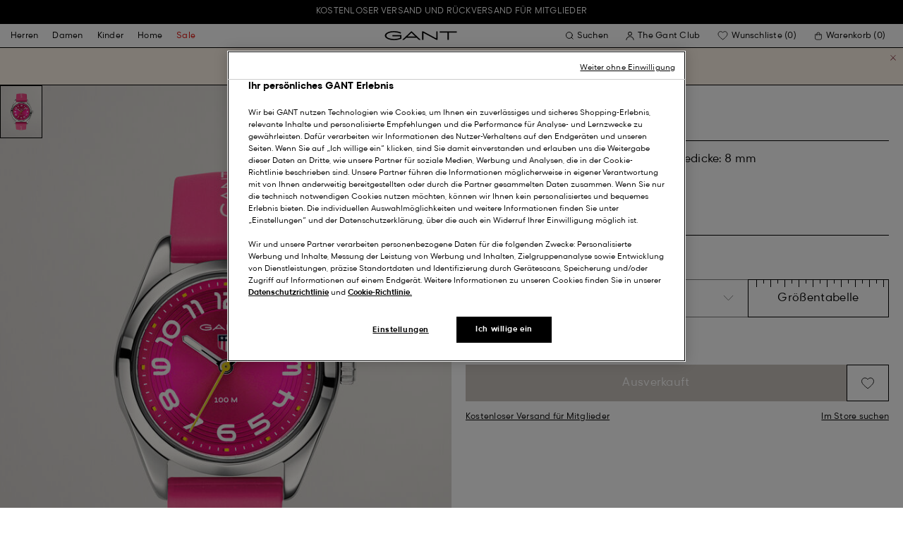

--- FILE ---
content_type: text/html;charset=UTF-8
request_url: https://www.gant.ch/campus-armbanduhr-blush-rose/7333240007724.html
body_size: 42056
content:
<!DOCTYPE html>
<html lang="de-CH" dir="ltr" class="no-js">
<head>
<script>
window['GoogleAnalyticsObject'] = 'ga';
window['ga'] = window['ga'] || function() {
(window['ga'].q = window['ga'].q || []).push(arguments)
};
</script>



<link rel="preconnect" href="//cdn-eu.dynamicyield.com">
<link rel="preconnect" href="//st-eu.dynamicyield.com">
<link rel="preconnect" href="//rcom-eu.dynamicyield.com">
<link rel="dns-prefetch" href="//cdn-eu.dynamicyield.com">
<link rel="dns-prefetch" href="//st-eu.dynamicyield.com">
<link rel="dns-prefetch" href="//rcom-eu.dynamicyield.com">
<link rel="preconnect" href="https://googletagmanager.com/">
<link rel="preconnect" href="https://google-analytics.com/">
<link rel="dns-prefetch" href="https://googletagmanager.com/">
<link rel="dns-prefetch" href="https://google-analytics.com/">


    <link rel="dns-prefetch" hef="https://hello.myfonts.net">



    <link rel="modulepreload" href="/on/demandware.static/Sites-Gant-DACH-Site/-/de_CH/v1768895507509/js/main.js"/>



<link rel="preload" href="/on/demandware.static/Sites-Gant-DACH-Site/-/default/dw12e773f0/fonts/GantModern-Regular.woff2" as="font" type="font/woff2" crossorigin>
<link rel="preload" href="/on/demandware.static/Sites-Gant-DACH-Site/-/default/dwf1f04af0/fonts/GantModern-Medium.woff2" as="font" type="font/woff2" crossorigin>
<link rel="preload" href="/on/demandware.static/Sites-Gant-DACH-Site/-/default/dwd38bf3fc/fonts/GantModern-Bold.woff2" as="font" type="font/woff2" crossorigin>
<link rel="preload" href="/on/demandware.static/Sites-Gant-DACH-Site/-/default/dwf65ab38a/fonts/GANTVarsitySans-Regular.woff2" as="font" type="font/woff2" crossorigin>
<link rel="preload" href="/on/demandware.static/Sites-Gant-DACH-Site/-/default/dw1911cc01/fonts/GantSerif-MediumCondensed.woff2" as="font" type="font/woff2" crossorigin>












<script type="application/ld+json">
    {"@context":"https://schema.org","@type":"Organization","@id":"https://www.gant.ch","name":"GANT","url":"https://www.gant.ch","logo":"https://cdn-jura.gant.com/bundles/gantpage/svg/gant.svg?edda918ef7","sameAs":["https://www.facebook.com/gant","https://twitter.com/GANT1949","https://www.youtube.com/user/GANTvideos","https://de.wikipedia.org/wiki/Gant_(Bekleidungsmarke)","https://www.instagram.com/gant/","https://www.wikidata.org/wiki/Q1493667"]}
</script>

<script>
    window.csrfEndpoint = "/on/demandware.store/Sites-Gant-DACH-Site/de_CH/CSRF-Generate";
</script>




    <script src="https://js-de.sentry-cdn.com/6a03dcc277661292c55db05c69801975.min.js" crossorigin="anonymous"></script>
    <script>
            Sentry.onLoad(function() {
            Sentry.init({
                dsn: "https://6a03dcc277661292c55db05c69801975@o4509626399653893.ingest.de.sentry.io/4509875374325840",
                debug: false,
                environment: "production",
                attachStacktrace: true,
                release: "release_2149",               
                tracesSampleRate: 1
            });
            Sentry.lazyLoadIntegration("captureConsoleIntegration").then(
            (integration) => {
                Sentry.addIntegration(integration());
            },
            );
        });
    </script>


<meta charset="UTF-8" />

<meta http-equiv="x-ua-compatible" content="ie=edge" />
<meta name="mobile-web-app-capable" content="yes" />
<meta name="viewport" content="width=device-width, initial-scale=1" />


<link rel="apple-touch-icon" sizes="180x180" href="/on/demandware.static/Sites-Gant-DACH-Site/-/default/dw9de49ca0/images/favicons/favicon.ico">
<link rel="icon" type="image/png" sizes="32x32" href="/on/demandware.static/Sites-Gant-DACH-Site/-/default/dw332cc36a/images/favicons/favicon-32x32.png">
<link rel="icon" type="image/png" sizes="16x16" href="/on/demandware.static/Sites-Gant-DACH-Site/-/default/dwfba187fe/images/favicons/favicon-16x16.png">
<link rel="mask-icon" type="icon" href="/on/demandware.static/Sites-Gant-DACH-Site/-/default/dw9de49ca0/images/favicons/favicon.ico"> 
<link rel="icon" type="icon" href="/on/demandware.static/Sites-Gant-DACH-Site/-/default/dw9de49ca0/images/favicons/favicon.ico">

<link rel="manifest" href="/on/demandware.static/Sites-Gant-DACH-Site/-/default/dw0ddfeccb/images/favicons/site.webmanifest">
<meta name="msapplication-TileColor" content="#2b5797">
<meta name="theme-color" content="#ffffff">



<noscript>
  <style>
    .u-visible-with-nojs {
      opacity: 1!important;
      pointer-events: all!important;
    }

    .u-hidden-with-nojs {
      display: none!important;
    }

    .u-overflow-auto-nojs {
      overflow-x: auto!important;
    }

    .u-transform-none-nojs {
      transform: translate3d(0,0,0) scale(1) rotate(0) !important;
    }
  </style>
</noscript>

<style>
    @font-face {
        font-family: 'GANTVarsitySans';
        font-style: normal;
        font-weight: 400;
        font-display: swap;
        src: url('/on/demandware.static/Sites-Gant-DACH-Site/-/default/dwf65ab38a/fonts/GANTVarsitySans-Regular.woff2') format('woff2');
    }

    @font-face {
        font-family: 'GantModern';
        font-style: normal;
        font-weight: 400;
        font-display: swap;
        src: url('/on/demandware.static/Sites-Gant-DACH-Site/-/default/dw12e773f0/fonts/GantModern-Regular.woff2') format('woff2');
    }

    @font-face {
        font-family: 'GantModern';
        font-style: normal;
        font-weight: 500;
        font-display: swap;
        src: url('/on/demandware.static/Sites-Gant-DACH-Site/-/default/dwf1f04af0/fonts/GantModern-Medium.woff2') format('woff2');
    }

    @font-face {
        font-family: 'GantModern';
        font-style: normal;
        font-weight: 600;
        font-display: swap;
        src: url('/on/demandware.static/Sites-Gant-DACH-Site/-/default/dwd38bf3fc/fonts/GantModern-Bold.woff2') format('woff2');
    }

    @font-face {
        font-family: 'GantSerif';
        font-style: normal;
        font-weight: 400;
        font-display: swap;
        src: url('/on/demandware.static/Sites-Gant-DACH-Site/-/default/dw1911cc01/fonts/GantSerif-MediumCondensed.woff2') format('woff2');
    }
</style>


    <link rel="stylesheet" href="/on/demandware.static/Sites-Gant-DACH-Site/-/de_CH/v1768895507509/css/main.css" />











    <script src="/on/demandware.static/Sites-Gant-DACH-Site/-/de_CH/v1768895507509/js/dynamic-yield.js"></script>

    <script js-hook-dy-reporting>
        window.DY = window.DY || {};
        window.dyReportURL="/on/demandware.store/Sites-Gant-DACH-Site/de_CH/DynamicYield-Report";

        DY.recommendationContext = {"type":"PRODUCT","lng":"de_CH","data":["7333240007724"]};

        DY.userActiveConsent = { accepted: getUserConsent() };
    </script>

    <script type="text/javascript" src="//cdn-eu.dynamicyield.com/api/9880587/api_dynamic.js"></script>
    <script type="text/javascript" src="//cdn-eu.dynamicyield.com/api/9880587/api_static.js"></script>







    <!-- OneTrust Cookies Consent Notice start -->
    
        <script async src="https://cdn.cookielaw.org/scripttemplates/otSDKStub.js" data-document-language="true" type="text/javascript" charset="UTF-8" data-domain-script="07e22058-c32e-4337-a1cf-fae8ebd491f7"></script>
    

    <script type="text/javascript">
        function OptanonWrapper() {
            var eventName = 'cookies::oneTrustIsLoaded';
            if ( typeof window.CustomEvent === "function" ) {
                window.dispatchEvent(new CustomEvent(eventName));
            } else {
                var evt = document.createEvent('CustomEvent');
                evt.initCustomEvent(eventName, false, false, null);
            }
        }
    </script>
    <!-- OneTrust Cookies Consent Notice end -->






<meta property="og:type" content="product.item">

    

    

    
        <meta property="og:url" content="https://www.gant.ch/campus-armbanduhr-blush-rose/7333240007724.html" />
    

    

    

    

    

    

    

    

    

    

    

    

    

    

    



    <meta property="og:title" content="Sites-Gant-DACH-Site" />


    <meta property="og:description" content="Mit ihrem fr&ouml;hlich-sportlichen Design verbindet unsere GANT Uhrenkollektion f&uuml;r Kinder und Teenager jugendlichen Stil mit h&ouml;chster Handwerkskunst und w&uuml;rdigt gleichzeitig die Geschichte unserer legend&auml;ren American Sportswear. Unsere GANT Campus Unisex Armbanduhr f&uuml;r Teenager aus Edelstahl pr&auml;sentiert sich mit einem Silikonarmband und ist mit drei Zeigern versehen." />



    
    
        <meta property="og:image" content="https://www.gant.ch/on/demandware.static/-/Sites-gant-master/default/dw1a0da98a/pim/202203/892320017/665/202203-892320017-665-flat-fv-1.jpg" />
        <meta name="thumbnail" content="https://www.gant.ch/on/demandware.static/-/Sites-gant-master/default/dw1a0da98a/pim/202203/892320017/665/202203-892320017-665-flat-fv-1.jpg" />
    





    <script>
        window.dataLayer = window.dataLayer || [];
        dataLayer.push({
	"event": "productDetail",
	"ecommerce": {
		"currencyCode": "EUR",
		"detail": {
			"products": [
				{
					"name": "Campus Watch",
					"id": "892320017",
					"firstAvailableEAN": "undefined",
					"price": 95,
					"brand": "TEEN UNISEX",
					"category": "TIME/TIME",
					"variant": "BLUSH ROSE",
					"dimension7": "7333240007724",
					"dimension15": "7333240007724",
					"dimension2": 0,
					"dimension3": "stock FP",
					"dimension4": "false",
					"dimension23": "7333240007724-ONE SIZE",
					"list": "",
					"productSize": "ONE SIZE"
				}
			]
		}
	}
});
    </script>





















    





































































































    <!-- Google Tag Manager -->
    <script js-hook-gtm>(function(w,d,s,l,i){w[l]=w[l]||[];w[l].push({'gtm.start':
        new Date().getTime(),event:'gtm.js'});var f=d.getElementsByTagName(s)[0],
        j=d.createElement(s),dl=l!='dataLayer'?'&l='+l:'';j.async=true;j.src=
        'https://www.googletagmanager.com/gtm.js?id='+i+dl;f.parentNode.insertBefore(j,f);
        })(window,document,'script','dataLayer','GTM-T2ZZV3T');</script>
    <!-- End Google Tag Manager -->
    
    <script>
        window.dataLayer = window.dataLayer || [];
        window.gtmData =
        {
	"pageType": "product",
	"loginStatus": "FALSE",
	"contentBreadcrumb": []
};
        dataLayer.push(window.gtmData);
    </script>


    


    









    <meta name="google-site-verification" content="5i3D234APk8u7I-6VxTe2DX57hn5Iu3d6G0PsphE3T4" />



    
        <title>
            Sites-Gant-DACH-Site
        </title>
    

    <meta name="description" content=""/>

    
    

    




    <link rel="canonical" href="/campus-armbanduhr-blush-rose/7333240007724.html"/>

    
    

    

    
        <link rel="alternate" hreflang="de-de" href="https://www.gant.de/campus-armbanduhr-blush-rose/7333240007724.html">
    
        <link rel="alternate" hreflang="de-at" href="https://at.gant.com/campus-armbanduhr-blush-rose/7333240007724.html">
    
        <link rel="alternate" hreflang="de-ch" href="https://www.gant.ch/campus-armbanduhr-blush-rose/7333240007724.html">
    
        <link rel="alternate" hreflang="zh-cn" href="https://www.gant.cn/7333240007724.html">
    
        <link rel="alternate" hreflang="en-us" href="https://gant.com/campus-wristwatch-blush-rose/7333240007724.html">
    
        <link rel="alternate" hreflang="en-gb" href="https://www.gant.co.uk/campus-wristwatch-blush-rose/7333240007724.html">
    
        <link rel="alternate" hreflang="en-gb" href="https://www.gant.co.uk/campus-wristwatch-blush-rose/7333240007724.html">
    
        <link rel="alternate" hreflang="sv-se" href="https://www.gant.se/campus-klocka-blush-rose/7333240007724.html">
    
        <link rel="alternate" hreflang="nl-nl" href="https://www.gant.nl/polshorloge-campus-blush-rose/7333240007724.html">
    
        <link rel="alternate" hreflang="fr-fr" href="https://www.gant.fr/montre-bracelet-campus-blush-rose/7333240007724.html">
    
        <link rel="alternate" hreflang="fi-fi" href="https://www.gant.fi/campus-rannekello-blush-rose/7333240007724.html">
    
        <link rel="alternate" hreflang="da-dk" href="https://www.gant.dk/campus-armbandsur-blush-rose/7333240007724.html">
    
        <link rel="alternate" hreflang="it-it" href="https://www.gant.it/orologio-da-polso-campus-blush-rose/7333240007724.html">
    
        <link rel="alternate" hreflang="es-es" href="https://www.gant.es/reloj-de-pulsera-campus-blush-rose/7333240007724.html">
    
        <link rel="alternate" hreflang="pt-pt" href="https://www.gant.pt/rel%C3%B3gio-de-pulso-campus-blush-rose/7333240007724.html">
    
        <link rel="alternate" hreflang="fr-be" href="https://www.gant.be/fr-be/montre-bracelet-campus-blush-rose/7333240007724.html">
    
        <link rel="alternate" hreflang="nl-be" href="https://www.gant.be/nl-be/polshorloge-campus-blush-rose/7333240007724.html">
    






    <script src="https://gantde.app.baqend.com/v1/speedkit/install.js?d=production" async crossorigin="anonymous"></script>




    


    <script>
        window.dataLayer = window.dataLayer || [];
        dataLayer.push({
	"event": "sync_cart",
	"ecommerce": {
		"currencyCode": "CHF",
		"cart_details": {
			"products": "undefined"
		}
	},
	"cartValue": "undefined"
});
    </script>


    <script>
        window.dataLayer = window.dataLayer || [];
        dataLayer.push({
	"event": "identify_user",
	"user_properties": {
		"hashedEmail": "undefined",
		"crmId": "undefined"
	}
});
    </script>




<script type="text/javascript">//<!--
/* <![CDATA[ (head-active_data.js) */
var dw = (window.dw || {});
dw.ac = {
    _analytics: null,
    _events: [],
    _category: "",
    _searchData: "",
    _anact: "",
    _anact_nohit_tag: "",
    _analytics_enabled: "true",
    _timeZone: "Europe/Berlin",
    _capture: function(configs) {
        if (Object.prototype.toString.call(configs) === "[object Array]") {
            configs.forEach(captureObject);
            return;
        }
        dw.ac._events.push(configs);
    },
	capture: function() { 
		dw.ac._capture(arguments);
		// send to CQ as well:
		if (window.CQuotient) {
			window.CQuotient.trackEventsFromAC(arguments);
		}
	},
    EV_PRD_SEARCHHIT: "searchhit",
    EV_PRD_DETAIL: "detail",
    EV_PRD_RECOMMENDATION: "recommendation",
    EV_PRD_SETPRODUCT: "setproduct",
    applyContext: function(context) {
        if (typeof context === "object" && context.hasOwnProperty("category")) {
        	dw.ac._category = context.category;
        }
        if (typeof context === "object" && context.hasOwnProperty("searchData")) {
        	dw.ac._searchData = context.searchData;
        }
    },
    setDWAnalytics: function(analytics) {
        dw.ac._analytics = analytics;
    },
    eventsIsEmpty: function() {
        return 0 == dw.ac._events.length;
    }
};
/* ]]> */
// -->
</script>
<script type="text/javascript">//<!--
/* <![CDATA[ (head-cquotient.js) */
var CQuotient = window.CQuotient = {};
CQuotient.clientId = 'bfln-Gant-DACH';
CQuotient.realm = 'BFLN';
CQuotient.siteId = 'Gant-DACH';
CQuotient.instanceType = 'prd';
CQuotient.locale = 'de_CH';
CQuotient.fbPixelId = '__UNKNOWN__';
CQuotient.activities = [];
CQuotient.cqcid='';
CQuotient.cquid='';
CQuotient.cqeid='';
CQuotient.cqlid='';
CQuotient.apiHost='api.cquotient.com';
/* Turn this on to test against Staging Einstein */
/* CQuotient.useTest= true; */
CQuotient.useTest = ('true' === 'false');
CQuotient.initFromCookies = function () {
	var ca = document.cookie.split(';');
	for(var i=0;i < ca.length;i++) {
	  var c = ca[i];
	  while (c.charAt(0)==' ') c = c.substring(1,c.length);
	  if (c.indexOf('cqcid=') == 0) {
		CQuotient.cqcid=c.substring('cqcid='.length,c.length);
	  } else if (c.indexOf('cquid=') == 0) {
		  var value = c.substring('cquid='.length,c.length);
		  if (value) {
		  	var split_value = value.split("|", 3);
		  	if (split_value.length > 0) {
			  CQuotient.cquid=split_value[0];
		  	}
		  	if (split_value.length > 1) {
			  CQuotient.cqeid=split_value[1];
		  	}
		  	if (split_value.length > 2) {
			  CQuotient.cqlid=split_value[2];
		  	}
		  }
	  }
	}
}
CQuotient.getCQCookieId = function () {
	if(window.CQuotient.cqcid == '')
		window.CQuotient.initFromCookies();
	return window.CQuotient.cqcid;
};
CQuotient.getCQUserId = function () {
	if(window.CQuotient.cquid == '')
		window.CQuotient.initFromCookies();
	return window.CQuotient.cquid;
};
CQuotient.getCQHashedEmail = function () {
	if(window.CQuotient.cqeid == '')
		window.CQuotient.initFromCookies();
	return window.CQuotient.cqeid;
};
CQuotient.getCQHashedLogin = function () {
	if(window.CQuotient.cqlid == '')
		window.CQuotient.initFromCookies();
	return window.CQuotient.cqlid;
};
CQuotient.trackEventsFromAC = function (/* Object or Array */ events) {
try {
	if (Object.prototype.toString.call(events) === "[object Array]") {
		events.forEach(_trackASingleCQEvent);
	} else {
		CQuotient._trackASingleCQEvent(events);
	}
} catch(err) {}
};
CQuotient._trackASingleCQEvent = function ( /* Object */ event) {
	if (event && event.id) {
		if (event.type === dw.ac.EV_PRD_DETAIL) {
			CQuotient.trackViewProduct( {id:'', alt_id: event.id, type: 'raw_sku'} );
		} // not handling the other dw.ac.* events currently
	}
};
CQuotient.trackViewProduct = function(/* Object */ cqParamData){
	var cq_params = {};
	cq_params.cookieId = CQuotient.getCQCookieId();
	cq_params.userId = CQuotient.getCQUserId();
	cq_params.emailId = CQuotient.getCQHashedEmail();
	cq_params.loginId = CQuotient.getCQHashedLogin();
	cq_params.product = cqParamData.product;
	cq_params.realm = cqParamData.realm;
	cq_params.siteId = cqParamData.siteId;
	cq_params.instanceType = cqParamData.instanceType;
	cq_params.locale = CQuotient.locale;
	
	if(CQuotient.sendActivity) {
		CQuotient.sendActivity(CQuotient.clientId, 'viewProduct', cq_params);
	} else {
		CQuotient.activities.push({activityType: 'viewProduct', parameters: cq_params});
	}
};
/* ]]> */
// -->
</script>

</head>
<body
class="page--pdp"
data-currency-code="CHF"

data-action="Product-Show"
data-querystring="pid=7333240007724"
>
<a class="u-sr-only" href="#content">Weiter zum Hauptinhalt</a>


    <!-- Google Tag Manager (noscript) -->
    <noscript><iframe src="https://www.googletagmanager.com/ns.html?id=GTM-T2ZZV3T" class="u-gtm-noscript"></iframe></noscript>
    <!-- End Google Tag Manager (noscript) -->








<header
    class="c-header"
    js-hook-header
>
    <div
    js-hook-usp-banner
    data-position="0"
    class="c-usp-banner"
    js-hook-inview
    data-inview-threshold="0.3"
    data-inview-trigger="gtm::view-promotion"
    data-inview-persistent="false"
    data-gtm-component-name="USP Banner"
    style=color:#FFFFFF;background-color:#000000;
>
    <div class="o-container">
        <ul>
<li><center><a data-gtm-name-id="FREE SHIPPING AND FREE RETURNS FOR MEMBERS" href="https://www.gant.ch/register"><span>Kostenloser Versand und Rückversand für Mitglieder<span></a></li>
</ul>
    </div>
</div>




    <div class="o-container header__container" js-hook-header-container>
        <div class="header__row" >

            <div class="header__helper header__helper--left">
                <div class="c-navigation">
    






























































































    <nav
    class="c-mega-menu c-desktop-navigation"
    id="modal-mega-menu"
    data-modal-auto-focus="false"
    data-modal-close-all-others="true"
    data-modal-no-body-class="true"
    js-hook-modal
    js-hook-mega-menu>
    <ul class="mega-menu__nav" role="menu">
        
            
                
            
                
                    <li class="mega-menu__item" role="menuitem" js-hook-mega-menu-item>
                        
                        

                        
                            



<a class="c-button mega-menu__link has-children" tabindex="0"

href="/herren" js-hook-mega-menu-link aria-expanded=false aria-haspopup=true aria-controls=desktopmen data-gtm-placement-name="top navigation" data-category-id=men data-gtm-name="Herren" data-gtm-page-id="men" data-gtm-name-id="men"


>



<span class="button__label">Herren</span>




</a>


                                <div
                                    id="desktop-men"
                                    role="menu"
                                    class="c-flyout-menu mega-menu__flyout"
                                    aria-labelledby="menu-item-1"
                                    aria-hidden="true"
                                    js-hook-flyout-menu
                                >
                                    

                                


<div class="o-grid flyout-menu__content">
    

        
        

        
            
        

        <div class="o-col flyout-menu__list flyout-menu__list--first">
            
                
            
                
            
                
                    <div class="flyout-menu__list-item flyout-menu__list-item--first">
                        <strong class="flyout-menu__title">
                            
                                



<a class="c-button flyout-menu__list-item-link flyout-menu__title-link" tabindex="0"

href="/herren/neue-kollektion" js-hook-gtm-click-component data-gtm-placement-name="top navigation" data-gtm-name="Neue Kollektion" data-gtm-page-id="mens-new-arrivals" data-gtm-name-id="mens-new-arrivals"


>



<span class="button__label">Neue Kollektion</span>




</a>

                            
                        </strong>
                        
                    </div>
                
            
                
            
                
            
                
            
                
            
                
            
                
            
                
            
                
            
                
            
                
            
        </div>
    

        
        

        

        <div class="o-col flyout-menu__list">
            
                
                    <div class="flyout-menu__list-item">
                        <strong class="flyout-menu__title">
                            
                                



<a class="c-button flyout-menu__list-item-link flyout-menu__title-link" tabindex="0"

href="/herren/bekleidung" js-hook-gtm-click-component data-gtm-placement-name="top navigation" data-gtm-name="Bekleidung" data-gtm-page-id="mens-clothing" data-gtm-name-id="mens-clothing"


>



<span class="button__label">Bekleidung</span>




</a>

                            
                        </strong>
                        
                            
                            
    
        



<a class="c-button flyout-menu__list-item-link" tabindex="0"

href="/herren/bekleidung/hemden" js-hook-gtm-click-component data-gtm-placement-name="top navigation" data-gtm-name="Hemden" data-gtm-page-id="mens-shirts" data-gtm-name-id="mens-shirts"


>



<span class="button__label">Hemden</span>




</a>

    

    
        



<a class="c-button flyout-menu__list-item-link" tabindex="0"

href="/herren/bekleidung/poloshirts" js-hook-gtm-click-component data-gtm-placement-name="top navigation" data-gtm-name="Polos" data-gtm-page-id="mens-poloshirts" data-gtm-name-id="mens-poloshirts"


>



<span class="button__label">Polos</span>




</a>

    

    
        



<a class="c-button flyout-menu__list-item-link" tabindex="0"

href="/herren/bekleidung/heavy-ruggers" js-hook-gtm-click-component data-gtm-placement-name="top navigation" data-gtm-name="Heavy Rugger" data-gtm-page-id="mens-ruggers" data-gtm-name-id="mens-ruggers"


>



<span class="button__label">Heavy Rugger</span>




</a>

    

    
        



<a class="c-button flyout-menu__list-item-link" tabindex="0"

href="/herren/bekleidung/t-shirts" js-hook-gtm-click-component data-gtm-placement-name="top navigation" data-gtm-name="T-Shirts" data-gtm-page-id="mens-t-shirts" data-gtm-name-id="mens-t-shirts"


>



<span class="button__label">T-Shirts</span>




</a>

    

    
        



<a class="c-button flyout-menu__list-item-link" tabindex="0"

href="/herren/bekleidung/sweatshirts-hoodies" js-hook-gtm-click-component data-gtm-placement-name="top navigation" data-gtm-name="Sweatshirts & Hoodies" data-gtm-page-id="mens-sweatshirts-hoodies" data-gtm-name-id="mens-sweatshirts-hoodies"


>



<span class="button__label">Sweatshirts & Hoodies</span>




</a>

    

    
        



<a class="c-button flyout-menu__list-item-link" tabindex="0"

href="/herren/bekleidung/strickwaren" js-hook-gtm-click-component data-gtm-placement-name="top navigation" data-gtm-name="Pullover & Cardigans" data-gtm-page-id="mens-knitwear" data-gtm-name-id="mens-knitwear"


>



<span class="button__label">Pullover & Cardigans</span>




</a>

    

    
        



<a class="c-button flyout-menu__list-item-link" tabindex="0"

href="/herren/bekleidung/troyer" js-hook-gtm-click-component data-gtm-placement-name="top navigation" data-gtm-name="Half-Zip Pullover" data-gtm-page-id="mens-halfzip" data-gtm-name-id="mens-halfzip"


>



<span class="button__label">Half-Zip Pullover</span>




</a>

    

    
        



<a class="c-button flyout-menu__list-item-link" tabindex="0"

href="/herren/bekleidung/jacken-maentel" js-hook-gtm-click-component data-gtm-placement-name="top navigation" data-gtm-name="Jacken & Mäntel" data-gtm-page-id="mens-jackets-coats" data-gtm-name-id="mens-jackets-coats"


>



<span class="button__label">Jacken & Mäntel</span>




</a>

    

    
        



<a class="c-button flyout-menu__list-item-link" tabindex="0"

href="/herren/bekleidung/hosen" js-hook-gtm-click-component data-gtm-placement-name="top navigation" data-gtm-name="Hosen & Chinos" data-gtm-page-id="mens-pants" data-gtm-name-id="mens-pants"


>



<span class="button__label">Hosen & Chinos</span>




</a>

    

    
        



<a class="c-button flyout-menu__list-item-link" tabindex="0"

href="/herren/bekleidung/jeans" js-hook-gtm-click-component data-gtm-placement-name="top navigation" data-gtm-name="Jeans" data-gtm-page-id="mens-jeans" data-gtm-name-id="mens-jeans"


>



<span class="button__label">Jeans</span>




</a>

    

    

    

    

    
        



<a class="c-button flyout-menu__list-item-link" tabindex="0"

href="/herren/bekleidung/sakkos" js-hook-gtm-click-component data-gtm-placement-name="top navigation" data-gtm-name="Sakkos" data-gtm-page-id="mens-blazers" data-gtm-name-id="mens-blazers"


>



<span class="button__label">Sakkos</span>




</a>

    

    
        



<a class="c-button flyout-menu__list-item-link" tabindex="0"

href="/herren/bekleidung/pyjamas-bademantel" js-hook-gtm-click-component data-gtm-placement-name="top navigation" data-gtm-name="Pyjamas" data-gtm-page-id="mens-pyjamas" data-gtm-name-id="mens-pyjamas"


>



<span class="button__label">Pyjamas</span>




</a>

    

    
        



<a class="c-button flyout-menu__list-item-link" tabindex="0"

href="/herren/bekleidung/socken" js-hook-gtm-click-component data-gtm-placement-name="top navigation" data-gtm-name="Socken" data-gtm-page-id="mens-socks" data-gtm-name-id="mens-socks"


>



<span class="button__label">Socken</span>




</a>

    

    
        



<a class="c-button flyout-menu__list-item-link" tabindex="0"

href="/herren/bekleidung/unterwaesche" js-hook-gtm-click-component data-gtm-placement-name="top navigation" data-gtm-name="Unterwäsche" data-gtm-page-id="mens-underwear" data-gtm-name-id="mens-underwear"


>



<span class="button__label">Unterwäsche</span>




</a>

    


                        
                    </div>
                
            
        </div>
    

        
        

        

        <div class="o-col flyout-menu__list">
            
                
                    <div class="flyout-menu__list-item">
                        <strong class="flyout-menu__title">
                            
                                



<a class="c-button flyout-menu__list-item-link flyout-menu__title-link" tabindex="0"

href="/herren/accessoires" js-hook-gtm-click-component data-gtm-placement-name="top navigation" data-gtm-name="Accessoires" data-gtm-page-id="mens-accessories" data-gtm-name-id="mens-accessories"


>



<span class="button__label">Accessoires</span>




</a>

                            
                        </strong>
                        
                            
                            
    
        



<a class="c-button flyout-menu__list-item-link" tabindex="0"

href="/herren/accessoires/sonnenbrillen" js-hook-gtm-click-component data-gtm-placement-name="top navigation" data-gtm-name="Sonnenbrillen" data-gtm-page-id="mens-sunglasses" data-gtm-name-id="mens-sunglasses"


>



<span class="button__label">Sonnenbrillen</span>




</a>

    

    
        



<a class="c-button flyout-menu__list-item-link" tabindex="0"

href="/herren/accessoires/duft" js-hook-gtm-click-component data-gtm-placement-name="top navigation" data-gtm-name="Düfte" data-gtm-page-id="mens-fragrance" data-gtm-name-id="mens-fragrance"


>



<span class="button__label">Düfte</span>




</a>

    

    
        



<a class="c-button flyout-menu__list-item-link" tabindex="0"

href="/herren/accessoires/uhren" js-hook-gtm-click-component data-gtm-placement-name="top navigation" data-gtm-name="Uhren" data-gtm-page-id="mens-watches" data-gtm-name-id="mens-watches"


>



<span class="button__label">Uhren</span>




</a>

    

    
        



<a class="c-button flyout-menu__list-item-link" tabindex="0"

href="/herren/accessories/caps" js-hook-gtm-click-component data-gtm-placement-name="top navigation" data-gtm-name="Caps" data-gtm-page-id="mens-beanies-caps" data-gtm-name-id="mens-beanies-caps"


>



<span class="button__label">Caps</span>




</a>

    

    
        



<a class="c-button flyout-menu__list-item-link" tabindex="0"

href="/herren/accessories/muetzen" js-hook-gtm-click-component data-gtm-placement-name="top navigation" data-gtm-name="Herren mützen und beanies" data-gtm-page-id="mens-beanies" data-gtm-name-id="mens-beanies"


>



<span class="button__label">Herren mützen und beanies</span>




</a>

    

    
        



<a class="c-button flyout-menu__list-item-link" tabindex="0"

href="/herren/accessoires/handschuhe" js-hook-gtm-click-component data-gtm-placement-name="top navigation" data-gtm-name="Handschuhe" data-gtm-page-id="mens-gloves" data-gtm-name-id="mens-gloves"


>



<span class="button__label">Handschuhe</span>




</a>

    

    
        



<a class="c-button flyout-menu__list-item-link" tabindex="0"

href="/herren/accessoires/schals" js-hook-gtm-click-component data-gtm-placement-name="top navigation" data-gtm-name="Schals" data-gtm-page-id="mens-scarves" data-gtm-name-id="mens-scarves"


>



<span class="button__label">Schals</span>




</a>

    

    
        



<a class="c-button flyout-menu__list-item-link" tabindex="0"

href="/herren/accessoires/guertel" js-hook-gtm-click-component data-gtm-placement-name="top navigation" data-gtm-name="Gürtel" data-gtm-page-id="mens-belts" data-gtm-name-id="mens-belts"


>



<span class="button__label">Gürtel</span>




</a>

    

    
        



<a class="c-button flyout-menu__list-item-link" tabindex="0"

href="/herren/accessoires/taschen" js-hook-gtm-click-component data-gtm-placement-name="top navigation" data-gtm-name="Taschen & Geldbörsen" data-gtm-page-id="mens-bags" data-gtm-name-id="mens-bags"


>



<span class="button__label">Taschen & Geldbörsen</span>




</a>

    

    
        



<a class="c-button flyout-menu__list-item-link" tabindex="0"

href="/herren/accessoires/krawatten-einstecktucher" js-hook-gtm-click-component data-gtm-placement-name="top navigation" data-gtm-name="Krawatten & Einstecktücher" data-gtm-page-id="mens-ties" data-gtm-name-id="mens-ties"


>



<span class="button__label">Krawatten & Einstecktücher</span>




</a>

    


                        
                    </div>
                
            
        </div>
    

        
        

        

        <div class="o-col flyout-menu__list">
            
                
                    <div class="flyout-menu__list-item">
                        <strong class="flyout-menu__title">
                            
                                



<a class="c-button flyout-menu__list-item-link flyout-menu__title-link" tabindex="0"

href="/herren/schuhe" js-hook-gtm-click-component data-gtm-placement-name="top navigation" data-gtm-name="Schuhe" data-gtm-page-id="mens-shoes" data-gtm-name-id="mens-shoes"


>



<span class="button__label">Schuhe</span>




</a>

                            
                        </strong>
                        
                            
                            
    
        



<a class="c-button flyout-menu__list-item-link" tabindex="0"

href="/herren/schuhe/boots-stiefel" js-hook-gtm-click-component data-gtm-placement-name="top navigation" data-gtm-name="Boots" data-gtm-page-id="mens-boots" data-gtm-name-id="mens-boots"


>



<span class="button__label">Boots</span>




</a>

    

    
        



<a class="c-button flyout-menu__list-item-link" tabindex="0"

href="/herren/schuhe/sneaker" js-hook-gtm-click-component data-gtm-placement-name="top navigation" data-gtm-name="Sneaker" data-gtm-page-id="mens-sneakers" data-gtm-name-id="mens-sneakers"


>



<span class="button__label">Sneaker</span>




</a>

    

    
        



<a class="c-button flyout-menu__list-item-link" tabindex="0"

href="/herren/schuhe/mokassins" js-hook-gtm-click-component data-gtm-placement-name="top navigation" data-gtm-name="Mokassins" data-gtm-page-id="mens-loafers" data-gtm-name-id="mens-loafers"


>



<span class="button__label">Mokassins</span>




</a>

    

    


                        
                    </div>
                
            
        </div>
    
    
        <div class="u-visible-up--md o-col navigation__content-asset u-flex" data-position="0" data-gtm-component-name="Image on Navigation" >
            


        </div>
    
</div>

                            </div>

                        

                    </li>
                
            
                
                    <li class="mega-menu__item" role="menuitem" js-hook-mega-menu-item>
                        
                        

                        
                            



<a class="c-button mega-menu__link has-children" tabindex="0"

href="/damen" js-hook-mega-menu-link aria-expanded=false aria-haspopup=true aria-controls=desktopwomen data-gtm-placement-name="top navigation" data-category-id=women data-gtm-name="Damen" data-gtm-page-id="women" data-gtm-name-id="women"


>



<span class="button__label">Damen</span>




</a>


                                <div
                                    id="desktop-women"
                                    role="menu"
                                    class="c-flyout-menu mega-menu__flyout"
                                    aria-labelledby="menu-item-2"
                                    aria-hidden="true"
                                    js-hook-flyout-menu
                                >
                                    

                                


<div class="o-grid flyout-menu__content">
    

        
        

        
            
        

        <div class="o-col flyout-menu__list flyout-menu__list--first">
            
                
            
                
                    <div class="flyout-menu__list-item flyout-menu__list-item--first">
                        <strong class="flyout-menu__title">
                            
                                



<a class="c-button flyout-menu__list-item-link flyout-menu__title-link" tabindex="0"

href="/damen/aktuell" js-hook-gtm-click-component data-gtm-placement-name="top navigation" data-gtm-name="Neue Kollektion" data-gtm-page-id="womens-new-arrivals" data-gtm-name-id="womens-new-arrivals"


>



<span class="button__label">Neue Kollektion</span>




</a>

                            
                        </strong>
                        
                    </div>
                
            
                
            
                
            
                
            
                
            
                
            
                
            
                
            
                
            
                
            
                
            
                
            
                
            
        </div>
    

        
        

        

        <div class="o-col flyout-menu__list">
            
                
                    <div class="flyout-menu__list-item">
                        <strong class="flyout-menu__title">
                            
                                



<a class="c-button flyout-menu__list-item-link flyout-menu__title-link" tabindex="0"

href="/damen/bekleidung" js-hook-gtm-click-component data-gtm-placement-name="top navigation" data-gtm-name="Bekleidung" data-gtm-page-id="womens-clothing" data-gtm-name-id="womens-clothing"


>



<span class="button__label">Bekleidung</span>




</a>

                            
                        </strong>
                        
                            
                            
    
        



<a class="c-button flyout-menu__list-item-link" tabindex="0"

href="/damen/bekleidung/blusen" js-hook-gtm-click-component data-gtm-placement-name="top navigation" data-gtm-name="Blusen" data-gtm-page-id="womens-shirts" data-gtm-name-id="womens-shirts"


>



<span class="button__label">Blusen</span>




</a>

    

    
        



<a class="c-button flyout-menu__list-item-link" tabindex="0"

href="/damen/bekleidung/poloshirts" js-hook-gtm-click-component data-gtm-placement-name="top navigation" data-gtm-name="Polos" data-gtm-page-id="womens-polos" data-gtm-name-id="womens-polos"


>



<span class="button__label">Polos</span>




</a>

    

    
        



<a class="c-button flyout-menu__list-item-link" tabindex="0"

href="/damen/bekleidung/t-shirts-tops" js-hook-gtm-click-component data-gtm-placement-name="top navigation" data-gtm-name="T-Shirts & Tops" data-gtm-page-id="womens-t-shirts-tops" data-gtm-name-id="womens-t-shirts-tops"


>



<span class="button__label">T-Shirts & Tops</span>




</a>

    

    
        



<a class="c-button flyout-menu__list-item-link" tabindex="0"

href="/damen/bekleidung/sweatshirts-hoodies" js-hook-gtm-click-component data-gtm-placement-name="top navigation" data-gtm-name="Sweatshirts & Hoodies" data-gtm-page-id="womens-sweatshirts-hoodies" data-gtm-name-id="womens-sweatshirts-hoodies"


>



<span class="button__label">Sweatshirts & Hoodies</span>




</a>

    

    
        



<a class="c-button flyout-menu__list-item-link" tabindex="0"

href="/damen/bekleidung/strickwaren" js-hook-gtm-click-component data-gtm-placement-name="top navigation" data-gtm-name="Pullover & Cardigans" data-gtm-page-id="womens-knitwear" data-gtm-name-id="womens-knitwear"


>



<span class="button__label">Pullover & Cardigans</span>




</a>

    

    
        



<a class="c-button flyout-menu__list-item-link" tabindex="0"

href="/damen/bekleidung/jacken-maentel" js-hook-gtm-click-component data-gtm-placement-name="top navigation" data-gtm-name="Jacken & Mäntel" data-gtm-page-id="womens-jackets-coats" data-gtm-name-id="womens-jackets-coats"


>



<span class="button__label">Jacken & Mäntel</span>




</a>

    

    
        



<a class="c-button flyout-menu__list-item-link" tabindex="0"

href="/damen/bekleidung/kleider" js-hook-gtm-click-component data-gtm-placement-name="top navigation" data-gtm-name="Kleider" data-gtm-page-id="womens-dresses" data-gtm-name-id="womens-dresses"


>



<span class="button__label">Kleider</span>




</a>

    

    
        



<a class="c-button flyout-menu__list-item-link" tabindex="0"

href="/damen/bekleidung/roecke" js-hook-gtm-click-component data-gtm-placement-name="top navigation" data-gtm-name="Röcke" data-gtm-page-id="womens-skirts" data-gtm-name-id="womens-skirts"


>



<span class="button__label">Röcke</span>




</a>

    

    

    

    
        



<a class="c-button flyout-menu__list-item-link" tabindex="0"

href="/damen/bekleidung/hosen" js-hook-gtm-click-component data-gtm-placement-name="top navigation" data-gtm-name="Hosen" data-gtm-page-id="womens-trousers" data-gtm-name-id="womens-trousers"


>



<span class="button__label">Hosen</span>




</a>

    

    
        



<a class="c-button flyout-menu__list-item-link" tabindex="0"

href="/damen/bekleidung/jeans" js-hook-gtm-click-component data-gtm-placement-name="top navigation" data-gtm-name="Jeans" data-gtm-page-id="womens-jeans" data-gtm-name-id="womens-jeans"


>



<span class="button__label">Jeans</span>




</a>

    

    
        



<a class="c-button flyout-menu__list-item-link" tabindex="0"

href="/damen/bekleidung/troyer" js-hook-gtm-click-component data-gtm-placement-name="top navigation" data-gtm-name="Half-Zip Pullover" data-gtm-page-id="womens-halfzip" data-gtm-name-id="womens-halfzip"


>



<span class="button__label">Half-Zip Pullover</span>




</a>

    

    
        



<a class="c-button flyout-menu__list-item-link" tabindex="0"

href="/damen/bekleidung/blazer" js-hook-gtm-click-component data-gtm-placement-name="top navigation" data-gtm-name="Blazer" data-gtm-page-id="womens-blazers" data-gtm-name-id="womens-blazers"


>



<span class="button__label">Blazer</span>




</a>

    

    
        



<a class="c-button flyout-menu__list-item-link" tabindex="0"

href="/damen/bekleidung/socken" js-hook-gtm-click-component data-gtm-placement-name="top navigation" data-gtm-name="Socken" data-gtm-page-id="womens-socks" data-gtm-name-id="womens-socks"


>



<span class="button__label">Socken</span>




</a>

    

    


                        
                    </div>
                
            
        </div>
    

        
        

        

        <div class="o-col flyout-menu__list">
            
                
                    <div class="flyout-menu__list-item">
                        <strong class="flyout-menu__title">
                            
                                



<a class="c-button flyout-menu__list-item-link flyout-menu__title-link" tabindex="0"

href="/damen/accessoires" js-hook-gtm-click-component data-gtm-placement-name="top navigation" data-gtm-name="Accessoires" data-gtm-page-id="womens-accessories" data-gtm-name-id="womens-accessories"


>



<span class="button__label">Accessoires</span>




</a>

                            
                        </strong>
                        
                            
                            
    
        



<a class="c-button flyout-menu__list-item-link" tabindex="0"

href="/damen/accessoires/duft" js-hook-gtm-click-component data-gtm-placement-name="top navigation" data-gtm-name="Düfte" data-gtm-page-id="womens-fragrance" data-gtm-name-id="womens-fragrance"


>



<span class="button__label">Düfte</span>




</a>

    

    
        



<a class="c-button flyout-menu__list-item-link" tabindex="0"

href="/damen/accessoires/sonnenbrillen" js-hook-gtm-click-component data-gtm-placement-name="top navigation" data-gtm-name="Sonnenbrillen" data-gtm-page-id="womens-sunglasses" data-gtm-name-id="womens-sunglasses"


>



<span class="button__label">Sonnenbrillen</span>




</a>

    

    
        



<a class="c-button flyout-menu__list-item-link" tabindex="0"

href="/damen/accessoires/uhren" js-hook-gtm-click-component data-gtm-placement-name="top navigation" data-gtm-name="Uhren" data-gtm-page-id="womens-watches" data-gtm-name-id="womens-watches"


>



<span class="button__label">Uhren</span>




</a>

    

    
        



<a class="c-button flyout-menu__list-item-link" tabindex="0"

href="/damen/accessoires/muetzen" js-hook-gtm-click-component data-gtm-placement-name="top navigation" data-gtm-name="Cappies & Mützen" data-gtm-page-id="womens-beanies-caps" data-gtm-name-id="womens-beanies-caps"


>



<span class="button__label">Cappies & Mützen</span>




</a>

    

    
        



<a class="c-button flyout-menu__list-item-link" tabindex="0"

href="/damen/accessoires/handschuhe" js-hook-gtm-click-component data-gtm-placement-name="top navigation" data-gtm-name="Handschuhe" data-gtm-page-id="womens-gloves" data-gtm-name-id="womens-gloves"


>



<span class="button__label">Handschuhe</span>




</a>

    

    
        



<a class="c-button flyout-menu__list-item-link" tabindex="0"

href="/damen/accessoires/schals" js-hook-gtm-click-component data-gtm-placement-name="top navigation" data-gtm-name="Schals" data-gtm-page-id="womens-scarves" data-gtm-name-id="womens-scarves"


>



<span class="button__label">Schals</span>




</a>

    

    
        



<a class="c-button flyout-menu__list-item-link" tabindex="0"

href="/damen/accessoires/taschen" js-hook-gtm-click-component data-gtm-placement-name="top navigation" data-gtm-name="Taschen & Geldbörsen" data-gtm-page-id="womens-bags" data-gtm-name-id="womens-bags"


>



<span class="button__label">Taschen & Geldbörsen</span>




</a>

    

    
        



<a class="c-button flyout-menu__list-item-link" tabindex="0"

href="/damen/accessoires/guertel" js-hook-gtm-click-component data-gtm-placement-name="top navigation" data-gtm-name="Gürtel" data-gtm-page-id="womens-belts" data-gtm-name-id="womens-belts"


>



<span class="button__label">Gürtel</span>




</a>

    

    


                        
                    </div>
                
            
        </div>
    

        
        

        

        <div class="o-col flyout-menu__list">
            
                
                    <div class="flyout-menu__list-item">
                        <strong class="flyout-menu__title">
                            
                                



<a class="c-button flyout-menu__list-item-link flyout-menu__title-link" tabindex="0"

href="/damen/schuhe" js-hook-gtm-click-component data-gtm-placement-name="top navigation" data-gtm-name="Schuhe" data-gtm-page-id="womens-shoes" data-gtm-name-id="womens-shoes"


>



<span class="button__label">Schuhe</span>




</a>

                            
                        </strong>
                        
                            
                            
    
        



<a class="c-button flyout-menu__list-item-link" tabindex="0"

href="/damen/schuhe/boots-stiefel" js-hook-gtm-click-component data-gtm-placement-name="top navigation" data-gtm-name="Boots" data-gtm-page-id="womens-boots" data-gtm-name-id="womens-boots"


>



<span class="button__label">Boots</span>




</a>

    

    
        



<a class="c-button flyout-menu__list-item-link" tabindex="0"

href="/damen/schuhe/sneaker" js-hook-gtm-click-component data-gtm-placement-name="top navigation" data-gtm-name="Sneaker" data-gtm-page-id="womens-sneakers" data-gtm-name-id="womens-sneakers"


>



<span class="button__label">Sneaker</span>




</a>

    

    

    

    


                        
                    </div>
                
            
        </div>
    
    
        <div class="u-visible-up--md o-col navigation__content-asset u-flex" data-position="0" data-gtm-component-name="Image on Navigation" >
            


        </div>
    
</div>

                            </div>

                        

                    </li>
                
            
                
                    <li class="mega-menu__item" role="menuitem" js-hook-mega-menu-item>
                        
                        

                        
                            



<a class="c-button mega-menu__link has-children" tabindex="0"

href="/kinder" js-hook-mega-menu-link aria-expanded=false aria-haspopup=true aria-controls=desktopkids-teens data-gtm-placement-name="top navigation" data-category-id=kids-teens data-gtm-name="Kinder" data-gtm-page-id="kids-teens" data-gtm-name-id="kids-teens"


>



<span class="button__label">Kinder</span>




</a>


                                <div
                                    id="desktop-kids-teens"
                                    role="menu"
                                    class="c-flyout-menu mega-menu__flyout"
                                    aria-labelledby="menu-item-3"
                                    aria-hidden="true"
                                    js-hook-flyout-menu
                                >
                                    

                                


<div class="o-grid flyout-menu__content">
    

        
        

        
            
        

        <div class="o-col flyout-menu__list flyout-menu__list--first">
            
                
            
                
                    <div class="flyout-menu__list-item flyout-menu__list-item--first">
                        <strong class="flyout-menu__title">
                            
                                



<a class="c-button flyout-menu__list-item-link flyout-menu__title-link" tabindex="0"

href="/kinder-teens-babys/aktuell" js-hook-gtm-click-component data-gtm-placement-name="top navigation" data-gtm-name="Neue Kollektion" data-gtm-page-id="kids-teens-new-arrivals" data-gtm-name-id="kids-teens-new-arrivals"


>



<span class="button__label">Neue Kollektion</span>




</a>

                            
                        </strong>
                        
                    </div>
                
            
                
            
                
            
                
                    <div class="flyout-menu__list-item flyout-menu__list-item--first">
                        <strong class="flyout-menu__title">
                            
                                



<a class="c-button flyout-menu__list-item-link flyout-menu__title-link" tabindex="0"

href="/kinder/bekleidung" js-hook-gtm-click-component data-gtm-placement-name="top navigation" data-gtm-name="Kinder" data-gtm-page-id="kids" data-gtm-name-id="kids"


>



<span class="button__label">Kinder</span>




</a>

                            
                        </strong>
                        
                    </div>
                
            
                
                    <div class="flyout-menu__list-item flyout-menu__list-item--first">
                        <strong class="flyout-menu__title">
                            
                                



<a class="c-button flyout-menu__list-item-link flyout-menu__title-link" tabindex="0"

href="/teens/bekleidung" js-hook-gtm-click-component data-gtm-placement-name="top navigation" data-gtm-name="Teens" data-gtm-page-id="teens" data-gtm-name-id="teens"


>



<span class="button__label">Teens</span>




</a>

                            
                        </strong>
                        
                    </div>
                
            
                
            
        </div>
    

        
        

        

        <div class="o-col flyout-menu__list">
            
                
                    <div class="flyout-menu__list-item">
                        <strong class="flyout-menu__title">
                            
                                



<a class="c-button flyout-menu__list-item-link flyout-menu__title-link" tabindex="0"

href="/kids-teens/boys" js-hook-gtm-click-component data-gtm-placement-name="top navigation" data-gtm-name="Boys" data-gtm-page-id="kids-teens-boys" data-gtm-name-id="kids-teens-boys"


>



<span class="button__label">Boys</span>




</a>

                            
                        </strong>
                        
                            
                            
    

    
        



<a class="c-button flyout-menu__list-item-link" tabindex="0"

href="/kids-teens/boys/hemden" js-hook-gtm-click-component data-gtm-placement-name="top navigation" data-gtm-name="Hemden" data-gtm-page-id="kids-teens-boys-shirts" data-gtm-name-id="kids-teens-boys-shirts"


>



<span class="button__label">Hemden</span>




</a>

    

    
        



<a class="c-button flyout-menu__list-item-link" tabindex="0"

href="/kids-teens/boys/t-shirts-polos" js-hook-gtm-click-component data-gtm-placement-name="top navigation" data-gtm-name="T-shirts & Polos" data-gtm-page-id="kids-teens-boys-t-shirts-polos" data-gtm-name-id="kids-teens-boys-t-shirts-polos"


>



<span class="button__label">T-shirts & Polos</span>




</a>

    

    
        



<a class="c-button flyout-menu__list-item-link" tabindex="0"

href="/kids-teens/boys/sweatshirts-hoodies" js-hook-gtm-click-component data-gtm-placement-name="top navigation" data-gtm-name="Sweatshirts & Hoodies" data-gtm-page-id="kids-teens-boys-sweatshirts-hoodies" data-gtm-name-id="kids-teens-boys-sweatshirts-hoodies"


>



<span class="button__label">Sweatshirts & Hoodies</span>




</a>

    

    
        



<a class="c-button flyout-menu__list-item-link" tabindex="0"

href="/kids-teens/boys/strickwaren" js-hook-gtm-click-component data-gtm-placement-name="top navigation" data-gtm-name="Pullover & Cardigans" data-gtm-page-id="kids-teens-boys-knitwear" data-gtm-name-id="kids-teens-boys-knitwear"


>



<span class="button__label">Pullover & Cardigans</span>




</a>

    

    
        



<a class="c-button flyout-menu__list-item-link" tabindex="0"

href="/kids-teens/boys/jacken" js-hook-gtm-click-component data-gtm-placement-name="top navigation" data-gtm-name="Jacken & Mäntel" data-gtm-page-id="kids-teens-boys-jacket-coats" data-gtm-name-id="kids-teens-boys-jacket-coats"


>



<span class="button__label">Jacken & Mäntel</span>




</a>

    

    
        



<a class="c-button flyout-menu__list-item-link" tabindex="0"

href="/kids-teens/boys/pants" js-hook-gtm-click-component data-gtm-placement-name="top navigation" data-gtm-name="Hosen & Jeans" data-gtm-page-id="kids-teens-boys-trousers" data-gtm-name-id="kids-teens-boys-trousers"


>



<span class="button__label">Hosen & Jeans</span>




</a>

    

    
        



<a class="c-button flyout-menu__list-item-link" tabindex="0"

href="/kids-teens/boys/shorts" js-hook-gtm-click-component data-gtm-placement-name="top navigation" data-gtm-name="Shorts" data-gtm-page-id="kids-teens-boys-shorts" data-gtm-name-id="kids-teens-boys-shorts"


>



<span class="button__label">Shorts</span>




</a>

    

    

    
        



<a class="c-button flyout-menu__list-item-link" tabindex="0"

href="/kids-teens/boys/accessoires" js-hook-gtm-click-component data-gtm-placement-name="top navigation" data-gtm-name="Accessoires" data-gtm-page-id="kids-teens-boys-accessories" data-gtm-name-id="kids-teens-boys-accessories"


>



<span class="button__label">Accessoires</span>




</a>

    

    
        



<a class="c-button flyout-menu__list-item-link" tabindex="0"

href="/kids-teens/boys/unterwaesche" js-hook-gtm-click-component data-gtm-placement-name="top navigation" data-gtm-name="Unterwäsche" data-gtm-page-id="kids-teens-boys-underwear" data-gtm-name-id="kids-teens-boys-underwear"


>



<span class="button__label">Unterwäsche</span>




</a>

    

    


                        
                    </div>
                
            
        </div>
    

        
        

        

        <div class="o-col flyout-menu__list">
            
                
                    <div class="flyout-menu__list-item">
                        <strong class="flyout-menu__title">
                            
                                



<a class="c-button flyout-menu__list-item-link flyout-menu__title-link" tabindex="0"

href="/kids-teens/girls" js-hook-gtm-click-component data-gtm-placement-name="top navigation" data-gtm-name="Girls" data-gtm-page-id="kids-teens-girls" data-gtm-name-id="kids-teens-girls"


>



<span class="button__label">Girls</span>




</a>

                            
                        </strong>
                        
                            
                            
    

    
        



<a class="c-button flyout-menu__list-item-link" tabindex="0"

href="/kids-teens/girls/blusen" js-hook-gtm-click-component data-gtm-placement-name="top navigation" data-gtm-name="Blusen" data-gtm-page-id="kids-teens-girls-shirts" data-gtm-name-id="kids-teens-girls-shirts"


>



<span class="button__label">Blusen</span>




</a>

    

    
        



<a class="c-button flyout-menu__list-item-link" tabindex="0"

href="/kids-teens/girls/t-shirts-polos" js-hook-gtm-click-component data-gtm-placement-name="top navigation" data-gtm-name="T-Shirts & Polos" data-gtm-page-id="kids-teens-girls-t-shirts-polos" data-gtm-name-id="kids-teens-girls-t-shirts-polos"


>



<span class="button__label">T-Shirts & Polos</span>




</a>

    

    
        



<a class="c-button flyout-menu__list-item-link" tabindex="0"

href="/kids-teens/girls/jacken-maentel" js-hook-gtm-click-component data-gtm-placement-name="top navigation" data-gtm-name="Jacken & Mäntel" data-gtm-page-id="kids-teens-girls-jacket-coats" data-gtm-name-id="kids-teens-girls-jacket-coats"


>



<span class="button__label">Jacken & Mäntel</span>




</a>

    

    
        



<a class="c-button flyout-menu__list-item-link" tabindex="0"

href="/kids-teens/girls/sweatshirts-hoodies" js-hook-gtm-click-component data-gtm-placement-name="top navigation" data-gtm-name="Sweatshirts & Hoodies" data-gtm-page-id="kids-teens-girls-sweatshirts-hoodies" data-gtm-name-id="kids-teens-girls-sweatshirts-hoodies"


>



<span class="button__label">Sweatshirts & Hoodies</span>




</a>

    

    
        



<a class="c-button flyout-menu__list-item-link" tabindex="0"

href="/kids-teens/girls/strickwaren" js-hook-gtm-click-component data-gtm-placement-name="top navigation" data-gtm-name="Pullover & Cardigans" data-gtm-page-id="kids-teens-girls-knitwear" data-gtm-name-id="kids-teens-girls-knitwear"


>



<span class="button__label">Pullover & Cardigans</span>




</a>

    

    
        



<a class="c-button flyout-menu__list-item-link" tabindex="0"

href="/kids-teens/girls/kleider-roecke" js-hook-gtm-click-component data-gtm-placement-name="top navigation" data-gtm-name="Kleider & Röcke" data-gtm-page-id="kids-teens-girls-dresses-skirts" data-gtm-name-id="kids-teens-girls-dresses-skirts"


>



<span class="button__label">Kleider & Röcke</span>




</a>

    

    
        



<a class="c-button flyout-menu__list-item-link" tabindex="0"

href="/kids-teens/girls/hosen" js-hook-gtm-click-component data-gtm-placement-name="top navigation" data-gtm-name="Hosen & Jeans" data-gtm-page-id="kids-teens-girls-trousers" data-gtm-name-id="kids-teens-girls-trousers"


>



<span class="button__label">Hosen & Jeans</span>




</a>

    

    
        



<a class="c-button flyout-menu__list-item-link" tabindex="0"

href="/kids-teens/girls/shorts" js-hook-gtm-click-component data-gtm-placement-name="top navigation" data-gtm-name="Shorts" data-gtm-page-id="kids-teens-girls-shorts" data-gtm-name-id="kids-teens-girls-shorts"


>



<span class="button__label">Shorts</span>




</a>

    

    

    
        



<a class="c-button flyout-menu__list-item-link" tabindex="0"

href="/kids-teens/girls/accessories" js-hook-gtm-click-component data-gtm-placement-name="top navigation" data-gtm-name="Accessoires" data-gtm-page-id="kids-teens-girls-accessories" data-gtm-name-id="kids-teens-girls-accessories"


>



<span class="button__label">Accessoires</span>




</a>

    

    


                        
                    </div>
                
            
        </div>
    

        
        

        

        <div class="o-col flyout-menu__list">
            
                
                    <div class="flyout-menu__list-item">
                        <strong class="flyout-menu__title">
                            
                                



<a class="c-button flyout-menu__list-item-link flyout-menu__title-link" tabindex="0"

href="/babys" js-hook-gtm-click-component data-gtm-placement-name="top navigation" data-gtm-name="Baby" data-gtm-page-id="baby" data-gtm-name-id="baby"


>



<span class="button__label">Baby</span>




</a>

                            
                        </strong>
                        
                            
                            
    
        



<a class="c-button flyout-menu__list-item-link" tabindex="0"

href="/babys/accessories" js-hook-gtm-click-component data-gtm-placement-name="top navigation" data-gtm-name="Accessoires" data-gtm-page-id="baby-accessories" data-gtm-name-id="baby-accessories"


>



<span class="button__label">Accessoires</span>




</a>

    

    
        



<a class="c-button flyout-menu__list-item-link" tabindex="0"

href="/babys/bodies" js-hook-gtm-click-component data-gtm-placement-name="top navigation" data-gtm-name="Bodys" data-gtm-page-id="baby-bodys" data-gtm-name-id="baby-bodys"


>



<span class="button__label">Bodys</span>




</a>

    

    
        



<a class="c-button flyout-menu__list-item-link" tabindex="0"

href="/babys/hosen" js-hook-gtm-click-component data-gtm-placement-name="top navigation" data-gtm-name="Hosen" data-gtm-page-id="baby-pants" data-gtm-name-id="baby-pants"


>



<span class="button__label">Hosen</span>




</a>

    

    
        



<a class="c-button flyout-menu__list-item-link" tabindex="0"

href="/babys/sets" js-hook-gtm-click-component data-gtm-placement-name="top navigation" data-gtm-name="Sets" data-gtm-page-id="baby-sets" data-gtm-name-id="baby-sets"


>



<span class="button__label">Sets</span>




</a>

    

    
        



<a class="c-button flyout-menu__list-item-link" tabindex="0"

href="/babys/t-shirts" js-hook-gtm-click-component data-gtm-placement-name="top navigation" data-gtm-name="T-shirts & Tops" data-gtm-page-id="baby-t-shirts" data-gtm-name-id="baby-t-shirts"


>



<span class="button__label">T-shirts & Tops</span>




</a>

    


                        
                    </div>
                
            
        </div>
    
    
        <div class="u-visible-up--md o-col navigation__content-asset u-flex" data-position="0" data-gtm-component-name="Image on Navigation" >
            


        </div>
    
</div>

                            </div>

                        

                    </li>
                
            
                
                    <li class="mega-menu__item" role="menuitem" js-hook-mega-menu-item>
                        
                        

                        
                            



<a class="c-button mega-menu__link has-children" tabindex="0"

href="/homekollektion" js-hook-mega-menu-link aria-expanded=false aria-haspopup=true aria-controls=desktopgant-home data-gtm-placement-name="top navigation" data-category-id=gant-home data-gtm-name="Home" data-gtm-page-id="gant-home" data-gtm-name-id="gant-home"


>



<span class="button__label">Home</span>




</a>


                                <div
                                    id="desktop-gant-home"
                                    role="menu"
                                    class="c-flyout-menu mega-menu__flyout"
                                    aria-labelledby="menu-item-4"
                                    aria-hidden="true"
                                    js-hook-flyout-menu
                                >
                                    

                                


<div class="o-grid flyout-menu__content">
    

        
        

        
            
        

        <div class="o-col flyout-menu__list flyout-menu__list--first">
            
                
            
                
                    <div class="flyout-menu__list-item flyout-menu__list-item--first">
                        <strong class="flyout-menu__title">
                            
                                



<a class="c-button flyout-menu__list-item-link flyout-menu__title-link" tabindex="0"

href="/home/kollektion" js-hook-gtm-click-component data-gtm-placement-name="top navigation" data-gtm-name="Neue Kollektion" data-gtm-page-id="gant-home-collection" data-gtm-name-id="gant-home-collection"


>



<span class="button__label">Neue Kollektion</span>




</a>

                            
                        </strong>
                        
                    </div>
                
            
                
            
                
            
        </div>
    

        
        

        

        <div class="o-col flyout-menu__list">
            
                
                    <div class="flyout-menu__list-item">
                        <strong class="flyout-menu__title">
                            
                                



<a class="c-button flyout-menu__list-item-link flyout-menu__title-link" tabindex="0"

href="/home/badezimmer" js-hook-gtm-click-component data-gtm-placement-name="top navigation" data-gtm-name="Badezimmer" data-gtm-page-id="bathroom" data-gtm-name-id="bathroom"


>



<span class="button__label">Badezimmer</span>




</a>

                            
                        </strong>
                        
                            
                            
    
        



<a class="c-button flyout-menu__list-item-link" tabindex="0"

href="/home/badezimmer/handtuecher" js-hook-gtm-click-component data-gtm-placement-name="top navigation" data-gtm-name="Handtücher" data-gtm-page-id="bathroom-towels" data-gtm-name-id="bathroom-towels"


>



<span class="button__label">Handtücher</span>




</a>

    

    
        



<a class="c-button flyout-menu__list-item-link" tabindex="0"

href="/home/badezimmer/bademaentel" js-hook-gtm-click-component data-gtm-placement-name="top navigation" data-gtm-name="Bademäntel" data-gtm-page-id="bathroom-bathrobes" data-gtm-name-id="bathroom-bathrobes"


>



<span class="button__label">Bademäntel</span>




</a>

    

    


                        
                    </div>
                
            
        </div>
    

        
        

        

        <div class="o-col flyout-menu__list">
            
                
                    <div class="flyout-menu__list-item">
                        <strong class="flyout-menu__title">
                            
                                



<a class="c-button flyout-menu__list-item-link flyout-menu__title-link" tabindex="0"

href="/home/schlafzimmer" js-hook-gtm-click-component data-gtm-placement-name="top navigation" data-gtm-name="Schlafzimmer" data-gtm-page-id="bedroom" data-gtm-name-id="bedroom"


>



<span class="button__label">Schlafzimmer</span>




</a>

                            
                        </strong>
                        
                            
                            
    

    
        



<a class="c-button flyout-menu__list-item-link" tabindex="0"

href="/home/schlafzimmer/kopfkissenbezuege" js-hook-gtm-click-component data-gtm-placement-name="top navigation" data-gtm-name="Kissenbezüge" data-gtm-page-id="bedroom-pillows" data-gtm-name-id="bedroom-pillows"


>



<span class="button__label">Kissenbezüge</span>




</a>

    

    
        



<a class="c-button flyout-menu__list-item-link" tabindex="0"

href="/home/schlafzimmer/bettwaesche" js-hook-gtm-click-component data-gtm-placement-name="top navigation" data-gtm-name="Bettwäsche" data-gtm-page-id="bedroom-bedding" data-gtm-name-id="bedroom-bedding"


>



<span class="button__label">Bettwäsche</span>




</a>

    


                        
                    </div>
                
            
        </div>
    

        
        

        

        <div class="o-col flyout-menu__list">
            
                
                    <div class="flyout-menu__list-item">
                        <strong class="flyout-menu__title">
                            
                                



<a class="c-button flyout-menu__list-item-link flyout-menu__title-link" tabindex="0"

href="/home/wohnzimmer" js-hook-gtm-click-component data-gtm-placement-name="top navigation" data-gtm-name="Wohnzimmer" data-gtm-page-id="living-room" data-gtm-name-id="living-room"


>



<span class="button__label">Wohnzimmer</span>




</a>

                            
                        </strong>
                        
                            
                            
    

    


                        
                    </div>
                
            
        </div>
    

        
        

        

        <div class="o-col flyout-menu__list">
            
        </div>
    
    
</div>

                            </div>

                        

                    </li>
                
            
                
            
                
                    <li class="mega-menu__item" role="menuitem" js-hook-mega-menu-item>
                        
                        

                        
                            



<a class="c-button mega-menu__link has-children" tabindex="0"

href="/sale" js-hook-mega-menu-link aria-expanded=false aria-haspopup=true aria-controls=desktopsale data-gtm-placement-name="top navigation" data-category-id=sale style="color: #E10600" data-gtm-name="Sale" data-gtm-page-id="sale" data-gtm-name-id="sale"


>



<span class="button__label">Sale</span>




</a>


                                <div
                                    id="desktop-sale"
                                    role="menu"
                                    class="c-flyout-menu mega-menu__flyout"
                                    aria-labelledby="menu-item-6"
                                    aria-hidden="true"
                                    js-hook-flyout-menu
                                >
                                    

                                


<div class="o-grid flyout-menu__content">
    

        
        

        
            
        

        <div class="o-col flyout-menu__list flyout-menu__list--first">
            
                
                    <div class="flyout-menu__list-item flyout-menu__list-item--first">
                        <strong class="flyout-menu__title">
                            
                                



<a class="c-button flyout-menu__list-item-link flyout-menu__title-link" tabindex="0"

href="/sale/herren" js-hook-gtm-click-component data-gtm-placement-name="top navigation" data-gtm-name="Herren" data-gtm-page-id="sale-mens" data-gtm-name-id="sale-mens"


>



<span class="button__label">Herren</span>




</a>

                            
                        </strong>
                        
                    </div>
                
            
                
                    <div class="flyout-menu__list-item flyout-menu__list-item--first">
                        <strong class="flyout-menu__title">
                            
                                



<a class="c-button flyout-menu__list-item-link flyout-menu__title-link" tabindex="0"

href="/sale/damen" js-hook-gtm-click-component data-gtm-placement-name="top navigation" data-gtm-name="Damen" data-gtm-page-id="sale-womens" data-gtm-name-id="sale-womens"


>



<span class="button__label">Damen</span>




</a>

                            
                        </strong>
                        
                    </div>
                
            
                
                    <div class="flyout-menu__list-item flyout-menu__list-item--first">
                        <strong class="flyout-menu__title">
                            
                                



<a class="c-button flyout-menu__list-item-link flyout-menu__title-link" tabindex="0"

href="/sale/kinder-teens" js-hook-gtm-click-component data-gtm-placement-name="top navigation" data-gtm-name="Kinder" data-gtm-page-id="sale-kids-teens" data-gtm-name-id="sale-kids-teens"


>



<span class="button__label">Kinder</span>




</a>

                            
                        </strong>
                        
                    </div>
                
            
                
                    <div class="flyout-menu__list-item flyout-menu__list-item--first">
                        <strong class="flyout-menu__title">
                            
                                



<a class="c-button flyout-menu__list-item-link flyout-menu__title-link" tabindex="0"

href="/sale/home" js-hook-gtm-click-component data-gtm-placement-name="top navigation" data-gtm-name="Home" data-gtm-page-id="sale-gant-home" data-gtm-name-id="sale-gant-home"


>



<span class="button__label">Home</span>




</a>

                            
                        </strong>
                        
                    </div>
                
            
                
            
        </div>
    

        
        

        

        <div class="o-col flyout-menu__list">
            
                
                    <div class="flyout-menu__list-item">
                        <strong class="flyout-menu__title">
                            
                                



<a class="c-button flyout-menu__list-item-link flyout-menu__title-link" tabindex="0"

href="/sale/herren" js-hook-gtm-click-component data-gtm-placement-name="top navigation" data-gtm-name="Herren" data-gtm-page-id="sale-mens" data-gtm-name-id="sale-mens"


>



<span class="button__label">Herren</span>




</a>

                            
                        </strong>
                        
                            
                            
    
        



<a class="c-button flyout-menu__list-item-link" tabindex="0"

href="/sale/herren/hemden" js-hook-gtm-click-component data-gtm-placement-name="top navigation" data-gtm-name="Hemden" data-gtm-page-id="sale-mens-shirts" data-gtm-name-id="sale-mens-shirts"


>



<span class="button__label">Hemden</span>




</a>

    

    
        



<a class="c-button flyout-menu__list-item-link" tabindex="0"

href="/sale/herren/t-shirts-poloshirts" js-hook-gtm-click-component data-gtm-placement-name="top navigation" data-gtm-name="Polos & T-Shirts" data-gtm-page-id="sale-mens-polos-t-shirts" data-gtm-name-id="sale-mens-polos-t-shirts"


>



<span class="button__label">Polos & T-Shirts</span>




</a>

    

    
        



<a class="c-button flyout-menu__list-item-link" tabindex="0"

href="/sale/herren/sweatshirts-hoodies" js-hook-gtm-click-component data-gtm-placement-name="top navigation" data-gtm-name="Sweatshirts & Hoodies" data-gtm-page-id="sale-mens-sweatshirts-hoodies" data-gtm-name-id="sale-mens-sweatshirts-hoodies"


>



<span class="button__label">Sweatshirts & Hoodies</span>




</a>

    

    
        



<a class="c-button flyout-menu__list-item-link" tabindex="0"

href="/sale/herren/strickwaren" js-hook-gtm-click-component data-gtm-placement-name="top navigation" data-gtm-name="Pullover & Cardigans" data-gtm-page-id="sale-mens-knitwear" data-gtm-name-id="sale-mens-knitwear"


>



<span class="button__label">Pullover & Cardigans</span>




</a>

    

    
        



<a class="c-button flyout-menu__list-item-link" tabindex="0"

href="/sale/herren/hosen" js-hook-gtm-click-component data-gtm-placement-name="top navigation" data-gtm-name="Hosen & Jeans" data-gtm-page-id="sale-mens-pants" data-gtm-name-id="sale-mens-pants"


>



<span class="button__label">Hosen & Jeans</span>




</a>

    

    
        



<a class="c-button flyout-menu__list-item-link" tabindex="0"

href="/sale/herren/sakkos" js-hook-gtm-click-component data-gtm-placement-name="top navigation" data-gtm-name="Sakkos" data-gtm-page-id="sale-mens-blazers" data-gtm-name-id="sale-mens-blazers"


>



<span class="button__label">Sakkos</span>




</a>

    

    
        



<a class="c-button flyout-menu__list-item-link" tabindex="0"

href="/sale/herren/jacken-maentel" js-hook-gtm-click-component data-gtm-placement-name="top navigation" data-gtm-name="Jacken & Mäntel" data-gtm-page-id="sale-mens-outerwear" data-gtm-name-id="sale-mens-outerwear"


>



<span class="button__label">Jacken & Mäntel</span>




</a>

    

    
        



<a class="c-button flyout-menu__list-item-link" tabindex="0"

href="/sale/herren/schuhe" js-hook-gtm-click-component data-gtm-placement-name="top navigation" data-gtm-name="Schuhe" data-gtm-page-id="sale-mens-shoes" data-gtm-name-id="sale-mens-shoes"


>



<span class="button__label">Schuhe</span>




</a>

    

    
        



<a class="c-button flyout-menu__list-item-link" tabindex="0"

href="/sale/herren/accessoires" js-hook-gtm-click-component data-gtm-placement-name="top navigation" data-gtm-name="Accessoires" data-gtm-page-id="sale-mens-accessoires" data-gtm-name-id="sale-mens-accessoires"


>



<span class="button__label">Accessoires</span>




</a>

    

    

    
        



<a class="c-button flyout-menu__list-item-link" tabindex="0"

href="/sale/herren/pyjamas" js-hook-gtm-click-component data-gtm-placement-name="top navigation" data-gtm-name="Unterwäsche & Pyjamas" data-gtm-page-id="sale-men-underwear-pajamas" data-gtm-name-id="sale-men-underwear-pajamas"


>



<span class="button__label">Unterwäsche & Pyjamas</span>




</a>

    

    
        



<a class="c-button flyout-menu__list-item-link" tabindex="0"

href="/sale/herren/socken" js-hook-gtm-click-component data-gtm-placement-name="top navigation" data-gtm-name="Socken" data-gtm-page-id="sale-mens-socks" data-gtm-name-id="sale-mens-socks"


>



<span class="button__label">Socken</span>




</a>

    


                        
                    </div>
                
            
        </div>
    

        
        

        

        <div class="o-col flyout-menu__list">
            
                
                    <div class="flyout-menu__list-item">
                        <strong class="flyout-menu__title">
                            
                                



<a class="c-button flyout-menu__list-item-link flyout-menu__title-link" tabindex="0"

href="/sale/damen" js-hook-gtm-click-component data-gtm-placement-name="top navigation" data-gtm-name="Damen" data-gtm-page-id="sale-womens" data-gtm-name-id="sale-womens"


>



<span class="button__label">Damen</span>




</a>

                            
                        </strong>
                        
                            
                            
    
        



<a class="c-button flyout-menu__list-item-link" tabindex="0"

href="/sale/damen/blusen" js-hook-gtm-click-component data-gtm-placement-name="top navigation" data-gtm-name="Blusen" data-gtm-page-id="sale-womens-shirts" data-gtm-name-id="sale-womens-shirts"


>



<span class="button__label">Blusen</span>




</a>

    

    
        



<a class="c-button flyout-menu__list-item-link" tabindex="0"

href="/sale/damen/top-t-shirts-poloshirts" js-hook-gtm-click-component data-gtm-placement-name="top navigation" data-gtm-name="Polos & T-Shirts" data-gtm-page-id="sale-womens-tops-polos-t-shirts" data-gtm-name-id="sale-womens-tops-polos-t-shirts"


>



<span class="button__label">Polos & T-Shirts</span>




</a>

    

    
        



<a class="c-button flyout-menu__list-item-link" tabindex="0"

href="/sale/damen/sweatshirts-hoodies" js-hook-gtm-click-component data-gtm-placement-name="top navigation" data-gtm-name="Sweatshirts & Hoodies" data-gtm-page-id="sale-womens-sweatshirts-hoodies" data-gtm-name-id="sale-womens-sweatshirts-hoodies"


>



<span class="button__label">Sweatshirts & Hoodies</span>




</a>

    

    
        



<a class="c-button flyout-menu__list-item-link" tabindex="0"

href="/sale/damen/strickwaren" js-hook-gtm-click-component data-gtm-placement-name="top navigation" data-gtm-name="Pullover & Cardigans" data-gtm-page-id="sale-womens-knitwear" data-gtm-name-id="sale-womens-knitwear"


>



<span class="button__label">Pullover & Cardigans</span>




</a>

    

    
        



<a class="c-button flyout-menu__list-item-link" tabindex="0"

href="/sale/damen/kleider-roecke" js-hook-gtm-click-component data-gtm-placement-name="top navigation" data-gtm-name="Kleider & Röcke" data-gtm-page-id="sale-womens-dresses-skirts" data-gtm-name-id="sale-womens-dresses-skirts"


>



<span class="button__label">Kleider & Röcke</span>




</a>

    

    

    
        



<a class="c-button flyout-menu__list-item-link" tabindex="0"

href="/sale/damen/hosen" js-hook-gtm-click-component data-gtm-placement-name="top navigation" data-gtm-name="Hosen & Jeans" data-gtm-page-id="sale-womens-pants" data-gtm-name-id="sale-womens-pants"


>



<span class="button__label">Hosen & Jeans</span>




</a>

    

    
        



<a class="c-button flyout-menu__list-item-link" tabindex="0"

href="/sale/damen/blazer" js-hook-gtm-click-component data-gtm-placement-name="top navigation" data-gtm-name="Blazer" data-gtm-page-id="sale-womens-blazers" data-gtm-name-id="sale-womens-blazers"


>



<span class="button__label">Blazer</span>




</a>

    

    
        



<a class="c-button flyout-menu__list-item-link" tabindex="0"

href="/sale/damen/jacken-maentel" js-hook-gtm-click-component data-gtm-placement-name="top navigation" data-gtm-name="Jacken & Mäntel" data-gtm-page-id="sale-womens-outerwear" data-gtm-name-id="sale-womens-outerwear"


>



<span class="button__label">Jacken & Mäntel</span>




</a>

    

    
        



<a class="c-button flyout-menu__list-item-link" tabindex="0"

href="/sale/damen/schuhe" js-hook-gtm-click-component data-gtm-placement-name="top navigation" data-gtm-name="Schuhe" data-gtm-page-id="sale-womens-shoes" data-gtm-name-id="sale-womens-shoes"


>



<span class="button__label">Schuhe</span>




</a>

    

    
        



<a class="c-button flyout-menu__list-item-link" tabindex="0"

href="/sale/damen/accessoires" js-hook-gtm-click-component data-gtm-placement-name="top navigation" data-gtm-name="Accessoires" data-gtm-page-id="sale-womens-accessories" data-gtm-name-id="sale-womens-accessories"


>



<span class="button__label">Accessoires</span>




</a>

    

    

    
        



<a class="c-button flyout-menu__list-item-link" tabindex="0"

href="/sale/damen/socken" js-hook-gtm-click-component data-gtm-placement-name="top navigation" data-gtm-name="Socken" data-gtm-page-id="sale-womens-socks" data-gtm-name-id="sale-womens-socks"


>



<span class="button__label">Socken</span>




</a>

    


                        
                    </div>
                
            
        </div>
    

        
        

        

        <div class="o-col flyout-menu__list">
            
                
                    <div class="flyout-menu__list-item">
                        <strong class="flyout-menu__title">
                            
                                



<a class="c-button flyout-menu__list-item-link flyout-menu__title-link" tabindex="0"

href="/sale/kinder-teens" js-hook-gtm-click-component data-gtm-placement-name="top navigation" data-gtm-name="Kinder" data-gtm-page-id="sale-kids-teens" data-gtm-name-id="sale-kids-teens"


>



<span class="button__label">Kinder</span>




</a>

                            
                        </strong>
                        
                            
                            
    
        



<a class="c-button flyout-menu__list-item-link" tabindex="0"

href="/sale/kinder-teens/hemden" js-hook-gtm-click-component data-gtm-placement-name="top navigation" data-gtm-name="Hemden & Blusen" data-gtm-page-id="sale-kids-teens-shirts" data-gtm-name-id="sale-kids-teens-shirts"


>



<span class="button__label">Hemden & Blusen</span>




</a>

    

    
        



<a class="c-button flyout-menu__list-item-link" tabindex="0"

href="/sale/kinder-teens/t-shirts-polos" js-hook-gtm-click-component data-gtm-placement-name="top navigation" data-gtm-name="Polos & T-Shirts" data-gtm-page-id="sale-kids-teens-polos-t-shirts" data-gtm-name-id="sale-kids-teens-polos-t-shirts"


>



<span class="button__label">Polos & T-Shirts</span>




</a>

    

    
        



<a class="c-button flyout-menu__list-item-link" tabindex="0"

href="/sale/kinder-teens/sweatshirts-hoodies" js-hook-gtm-click-component data-gtm-placement-name="top navigation" data-gtm-name="Sweatshirts & Hoodies" data-gtm-page-id="sale-kids-teens-sweatshirts-hoodies" data-gtm-name-id="sale-kids-teens-sweatshirts-hoodies"


>



<span class="button__label">Sweatshirts & Hoodies</span>




</a>

    

    
        



<a class="c-button flyout-menu__list-item-link" tabindex="0"

href="/sale/kinder-teens/strickwaren" js-hook-gtm-click-component data-gtm-placement-name="top navigation" data-gtm-name="Pullover & Cardigans" data-gtm-page-id="sale-kids-teens-knitwear" data-gtm-name-id="sale-kids-teens-knitwear"


>



<span class="button__label">Pullover & Cardigans</span>




</a>

    

    
        



<a class="c-button flyout-menu__list-item-link" tabindex="0"

href="/sale/kinder-teens/kleider-roecke" js-hook-gtm-click-component data-gtm-placement-name="top navigation" data-gtm-name="Kleider & Röcke" data-gtm-page-id="sale-kids-teens-dresses-skirts" data-gtm-name-id="sale-kids-teens-dresses-skirts"


>



<span class="button__label">Kleider & Röcke</span>




</a>

    

    
        



<a class="c-button flyout-menu__list-item-link" tabindex="0"

href="/sale/kinder-teens/hosen" js-hook-gtm-click-component data-gtm-placement-name="top navigation" data-gtm-name="Hosen & Jeans" data-gtm-page-id="sale-kids-teens-pants" data-gtm-name-id="sale-kids-teens-pants"


>



<span class="button__label">Hosen & Jeans</span>




</a>

    

    
        



<a class="c-button flyout-menu__list-item-link" tabindex="0"

href="/sale/kinder-teens/jacken-maentel" js-hook-gtm-click-component data-gtm-placement-name="top navigation" data-gtm-name="Jacken & Mäntel" data-gtm-page-id="sale-kids-teens-outerwear" data-gtm-name-id="sale-kids-teens-outerwear"


>



<span class="button__label">Jacken & Mäntel</span>




</a>

    

    
        



<a class="c-button flyout-menu__list-item-link" tabindex="0"

href="/sale/kinder-teens/accessoires" js-hook-gtm-click-component data-gtm-placement-name="top navigation" data-gtm-name="Accessoires" data-gtm-page-id="sale-kids-teens-accessories" data-gtm-name-id="sale-kids-teens-accessories"


>



<span class="button__label">Accessoires</span>




</a>

    

    
        



<a class="c-button flyout-menu__list-item-link" tabindex="0"

href="/sale/kinder-teens/bodies-sets" js-hook-gtm-click-component data-gtm-placement-name="top navigation" data-gtm-name="Bodies & Sets" data-gtm-page-id="sale-kids-teens-bodies-sets" data-gtm-name-id="sale-kids-teens-bodies-sets"


>



<span class="button__label">Bodies & Sets</span>




</a>

    


                        
                    </div>
                
            
        </div>
    

        
        

        

        <div class="o-col flyout-menu__list">
            
                
                    <div class="flyout-menu__list-item">
                        <strong class="flyout-menu__title">
                            
                                



<a class="c-button flyout-menu__list-item-link flyout-menu__title-link" tabindex="0"

href="/sale/home" js-hook-gtm-click-component data-gtm-placement-name="top navigation" data-gtm-name="Home" data-gtm-page-id="sale-gant-home" data-gtm-name-id="sale-gant-home"


>



<span class="button__label">Home</span>




</a>

                            
                        </strong>
                        
                            
                            
    
        



<a class="c-button flyout-menu__list-item-link" tabindex="0"

href="/sale/home/badezimmer" js-hook-gtm-click-component data-gtm-placement-name="top navigation" data-gtm-name="Badezimmer" data-gtm-page-id="sale-home-bath" data-gtm-name-id="sale-home-bath"


>



<span class="button__label">Badezimmer</span>




</a>

    

    
        



<a class="c-button flyout-menu__list-item-link" tabindex="0"

href="/sale/home/schlafzimmer" js-hook-gtm-click-component data-gtm-placement-name="top navigation" data-gtm-name="Schlafzimmer" data-gtm-page-id="sale-home-bedroom" data-gtm-name-id="sale-home-bedroom"


>



<span class="button__label">Schlafzimmer</span>




</a>

    

    
        



<a class="c-button flyout-menu__list-item-link" tabindex="0"

href="/sale/home/wohnzimmer" js-hook-gtm-click-component data-gtm-placement-name="top navigation" data-gtm-name="Wohnzimmer" data-gtm-page-id="sale-home-livingroom" data-gtm-name-id="sale-home-livingroom"


>



<span class="button__label">Wohnzimmer</span>




</a>

    


                        
                    </div>
                
            
        </div>
    
    
</div>

                            </div>

                        

                    </li>
                
            
        
    </ul>
    <div class="mega-menu__background" js-hook-flyout-background js-hook-button-modal-close></div>
    <div class="modal__background mega-menu__full-page-background"></div>
</nav>

    <nav
    class="c-mobile-navigation"
    id="mobile-navigation"
    aria-hidden="true"
    js-hook-mobile-navigation
    js-hook-animation-duration="2"
    data-autoplay="false"
>
    
        <div class="tablist" id="tablist-ee01d37116a9664a38d09a228c" js-hook-tablist>
            <ul class="tablist__tabs" role="tablist">
                
                    
                
                    
                        <li
                            class="tablist__tab"
                            role="presentation"
                            js-hook-tab
                            aria-controls="panel-men"
                            aria-selected="false"
                            js-hook-slideshow-thumb
                        >
                            



<a class="c-button tablist-tab__button" tabindex="0"

href="/herren" 


>



<span class="button__label">Herren</span>




</a>

                        </li>
                    
                
                    
                        <li
                            class="tablist__tab"
                            role="presentation"
                            js-hook-tab
                            aria-controls="panel-women"
                            aria-selected="false"
                            js-hook-slideshow-thumb
                        >
                            



<a class="c-button tablist-tab__button" tabindex="0"

href="/damen" 


>



<span class="button__label">Damen</span>




</a>

                        </li>
                    
                
                    
                        <li
                            class="tablist__tab"
                            role="presentation"
                            js-hook-tab
                            aria-controls="panel-kids-teens"
                            aria-selected="false"
                            js-hook-slideshow-thumb
                        >
                            



<a class="c-button tablist-tab__button" tabindex="0"

href="/kinder" 


>



<span class="button__label">Kinder</span>




</a>

                        </li>
                    
                
                    
                        <li
                            class="tablist__tab"
                            role="presentation"
                            js-hook-tab
                            aria-controls="panel-gant-home"
                            aria-selected="false"
                            js-hook-slideshow-thumb
                        >
                            



<a class="c-button tablist-tab__button" tabindex="0"

href="/homekollektion" 


>



<span class="button__label">Home</span>




</a>

                        </li>
                    
                
                    
                
                    
                        <li
                            class="tablist__tab"
                            role="presentation"
                            js-hook-tab
                            aria-controls="panel-sale"
                            aria-selected="false"
                            js-hook-slideshow-thumb
                        >
                            



<a class="c-button tablist-tab__button" tabindex="0"

href="/sale" style="color: #E10600"


>



<span class="button__label">Sale</span>




</a>

                        </li>
                    
                
            </ul>

            <div class="tabpanel-container">
                
                    
                    
                
                    
                    
                        <section
                            role="tabpanel"
                            aria-labelledby="tab2"
                            aria-hidden="true"
                            class="tabpanel"
                            id="panel-men"
                            js-hook-tabpanel
                            tabindex="0"
                            js-hook-slideshow-slide
                        >
                            <div class="tabpanel__grid">
                                
                                    
                                        
                                    
                                        
                                    
                                        
                                            <div class="tabpanel__grid-item">
                                                



<a class="c-button" tabindex="0"

href="/herren/neue-kollektion" 


>



<span class="button__label">Neue Kollektion</span>




</a>

                                            </div>
                                        
                                    
                                        
                                    
                                        
                                    
                                        
                                    
                                        
                                    
                                        
                                    
                                        
                                    
                                        
                                    
                                        
                                    
                                        
                                    
                                        
                                    
                                
                                    
                                        
                                    
                                
                                    
                                        
                                    
                                
                                    
                                        
                                    
                                
                            </div>
                            
                                <div class="tablist is--swipe-element" id="tablist-34e002b27eb5d874cdf5276c02" js-hook-tablist>
                                    <ul class="tablist__tabs" role="tablist">
                                        
                                            
                                                
                                            
                                                
                                            
                                                
                                            
                                                
                                            
                                                
                                            
                                                
                                            
                                                
                                            
                                                
                                            
                                                
                                            
                                                
                                            
                                                
                                            
                                                
                                            
                                                
                                            
                                        
                                            
                                                
                                                    <li
                                                        class="tablist__tab"
                                                        role="presentation"
                                                        js-hook-tab
                                                        aria-selected="true"
                                                        aria-controls="panel-mens-clothing"
                                                    >
                                                        



<a class="c-button tablist-tab__button" tabindex="0"

href="/herren/bekleidung" 


>



<span class="button__label">Bekleidung</span>




</a>

                                                    </li>
                                                
                                            
                                        
                                            
                                                
                                                    <li
                                                        class="tablist__tab"
                                                        role="presentation"
                                                        js-hook-tab
                                                        aria-selected="false"
                                                        aria-controls="panel-mens-accessories"
                                                    >
                                                        



<a class="c-button tablist-tab__button" tabindex="0"

href="/herren/accessoires" 


>



<span class="button__label">Accessoires</span>




</a>

                                                    </li>
                                                
                                            
                                        
                                            
                                                
                                                    <li
                                                        class="tablist__tab"
                                                        role="presentation"
                                                        js-hook-tab
                                                        aria-selected="false"
                                                        aria-controls="panel-mens-shoes"
                                                    >
                                                        



<a class="c-button tablist-tab__button" tabindex="0"

href="/herren/schuhe" 


>



<span class="button__label">Schuhe</span>




</a>

                                                    </li>
                                                
                                            
                                        
                                    </ul>
                                    <div class="tabpanel-container">
                                        
                                            
                                                
                                            
                                                
                                            
                                                
                                            
                                                
                                            
                                                
                                            
                                                
                                            
                                                
                                            
                                                
                                            
                                                
                                            
                                                
                                            
                                                
                                            
                                                
                                            
                                                
                                            
                                        
                                            
                                                
                                                    <section
                                                        role="tabpanel"
                                                        aria-hidden="false"
                                                        class="tabpanel"
                                                        id="panel-mens-clothing"
                                                        js-hook-tabpanel
                                                        tabindex="0"
                                                    >
                                                        <div class="tabpanel-nested_grid">
                                                            
                                                                <div class="tabpanel-nested__grid-item">
                                                                        



<a class="c-button" tabindex="0"

href="/herren/bekleidung" 


>



<span class="button__label">Alle Bekleidung</span>




</a>

                                                                </div>
                                                            

                                                            
                                                                
                                                                    <div class="tabpanel-nested__grid-item">
                                                                        



<a class="c-button" tabindex="0"

href="/herren/bekleidung/hemden" 


>



<span class="button__label">Hemden</span>




</a>

                                                                    </div>
                                                                
                                                            
                                                                
                                                                    <div class="tabpanel-nested__grid-item">
                                                                        



<a class="c-button" tabindex="0"

href="/herren/bekleidung/poloshirts" 


>



<span class="button__label">Polos</span>




</a>

                                                                    </div>
                                                                
                                                            
                                                                
                                                                    <div class="tabpanel-nested__grid-item">
                                                                        



<a class="c-button" tabindex="0"

href="/herren/bekleidung/heavy-ruggers" 


>



<span class="button__label">Heavy Rugger</span>




</a>

                                                                    </div>
                                                                
                                                            
                                                                
                                                                    <div class="tabpanel-nested__grid-item">
                                                                        



<a class="c-button" tabindex="0"

href="/herren/bekleidung/t-shirts" 


>



<span class="button__label">T-Shirts</span>




</a>

                                                                    </div>
                                                                
                                                            
                                                                
                                                                    <div class="tabpanel-nested__grid-item">
                                                                        



<a class="c-button" tabindex="0"

href="/herren/bekleidung/sweatshirts-hoodies" 


>



<span class="button__label">Sweatshirts & Hoodies</span>




</a>

                                                                    </div>
                                                                
                                                            
                                                                
                                                                    <div class="tabpanel-nested__grid-item">
                                                                        



<a class="c-button" tabindex="0"

href="/herren/bekleidung/strickwaren" 


>



<span class="button__label">Pullover & Cardigans</span>




</a>

                                                                    </div>
                                                                
                                                            
                                                                
                                                                    <div class="tabpanel-nested__grid-item">
                                                                        



<a class="c-button" tabindex="0"

href="/herren/bekleidung/troyer" 


>



<span class="button__label">Half-Zip Pullover</span>




</a>

                                                                    </div>
                                                                
                                                            
                                                                
                                                                    <div class="tabpanel-nested__grid-item">
                                                                        



<a class="c-button" tabindex="0"

href="/herren/bekleidung/jacken-maentel" 


>



<span class="button__label">Jacken & Mäntel</span>




</a>

                                                                    </div>
                                                                
                                                            
                                                                
                                                                    <div class="tabpanel-nested__grid-item">
                                                                        



<a class="c-button" tabindex="0"

href="/herren/bekleidung/hosen" 


>



<span class="button__label">Hosen & Chinos</span>




</a>

                                                                    </div>
                                                                
                                                            
                                                                
                                                                    <div class="tabpanel-nested__grid-item">
                                                                        



<a class="c-button" tabindex="0"

href="/herren/bekleidung/jeans" 


>



<span class="button__label">Jeans</span>




</a>

                                                                    </div>
                                                                
                                                            
                                                                
                                                            
                                                                
                                                            
                                                                
                                                            
                                                                
                                                                    <div class="tabpanel-nested__grid-item">
                                                                        



<a class="c-button" tabindex="0"

href="/herren/bekleidung/sakkos" 


>



<span class="button__label">Sakkos</span>




</a>

                                                                    </div>
                                                                
                                                            
                                                                
                                                                    <div class="tabpanel-nested__grid-item">
                                                                        



<a class="c-button" tabindex="0"

href="/herren/bekleidung/pyjamas-bademantel" 


>



<span class="button__label">Pyjamas</span>




</a>

                                                                    </div>
                                                                
                                                            
                                                                
                                                                    <div class="tabpanel-nested__grid-item">
                                                                        



<a class="c-button" tabindex="0"

href="/herren/bekleidung/socken" 


>



<span class="button__label">Socken</span>




</a>

                                                                    </div>
                                                                
                                                            
                                                                
                                                                    <div class="tabpanel-nested__grid-item">
                                                                        



<a class="c-button" tabindex="0"

href="/herren/bekleidung/unterwaesche" 


>



<span class="button__label">Unterwäsche</span>




</a>

                                                                    </div>
                                                                
                                                            
                                                        </div>
                                                    </section>
                                                
                                            
                                        
                                            
                                                
                                                    <section
                                                        role="tabpanel"
                                                        aria-hidden="true"
                                                        class="tabpanel"
                                                        id="panel-mens-accessories"
                                                        js-hook-tabpanel
                                                        tabindex="0"
                                                    >
                                                        <div class="tabpanel-nested_grid">
                                                            
                                                                <div class="tabpanel-nested__grid-item">
                                                                        



<a class="c-button" tabindex="0"

href="/herren/accessoires" 


>



<span class="button__label">Alle Accessoires</span>




</a>

                                                                </div>
                                                            

                                                            
                                                                
                                                                    <div class="tabpanel-nested__grid-item">
                                                                        



<a class="c-button" tabindex="0"

href="/herren/accessoires/sonnenbrillen" 


>



<span class="button__label">Sonnenbrillen</span>




</a>

                                                                    </div>
                                                                
                                                            
                                                                
                                                                    <div class="tabpanel-nested__grid-item">
                                                                        



<a class="c-button" tabindex="0"

href="/herren/accessoires/duft" 


>



<span class="button__label">Düfte</span>




</a>

                                                                    </div>
                                                                
                                                            
                                                                
                                                                    <div class="tabpanel-nested__grid-item">
                                                                        



<a class="c-button" tabindex="0"

href="/herren/accessoires/uhren" 


>



<span class="button__label">Uhren</span>




</a>

                                                                    </div>
                                                                
                                                            
                                                                
                                                                    <div class="tabpanel-nested__grid-item">
                                                                        



<a class="c-button" tabindex="0"

href="/herren/accessories/caps" 


>



<span class="button__label">Caps</span>




</a>

                                                                    </div>
                                                                
                                                            
                                                                
                                                                    <div class="tabpanel-nested__grid-item">
                                                                        



<a class="c-button" tabindex="0"

href="/herren/accessories/muetzen" 


>



<span class="button__label">Herren mützen und beanies</span>




</a>

                                                                    </div>
                                                                
                                                            
                                                                
                                                                    <div class="tabpanel-nested__grid-item">
                                                                        



<a class="c-button" tabindex="0"

href="/herren/accessoires/handschuhe" 


>



<span class="button__label">Handschuhe</span>




</a>

                                                                    </div>
                                                                
                                                            
                                                                
                                                                    <div class="tabpanel-nested__grid-item">
                                                                        



<a class="c-button" tabindex="0"

href="/herren/accessoires/schals" 


>



<span class="button__label">Schals</span>




</a>

                                                                    </div>
                                                                
                                                            
                                                                
                                                                    <div class="tabpanel-nested__grid-item">
                                                                        



<a class="c-button" tabindex="0"

href="/herren/accessoires/guertel" 


>



<span class="button__label">Gürtel</span>




</a>

                                                                    </div>
                                                                
                                                            
                                                                
                                                                    <div class="tabpanel-nested__grid-item">
                                                                        



<a class="c-button" tabindex="0"

href="/herren/accessoires/taschen" 


>



<span class="button__label">Taschen & Geldbörsen</span>




</a>

                                                                    </div>
                                                                
                                                            
                                                                
                                                                    <div class="tabpanel-nested__grid-item">
                                                                        



<a class="c-button" tabindex="0"

href="/herren/accessoires/krawatten-einstecktucher" 


>



<span class="button__label">Krawatten & Einstecktücher</span>




</a>

                                                                    </div>
                                                                
                                                            
                                                        </div>
                                                    </section>
                                                
                                            
                                        
                                            
                                                
                                                    <section
                                                        role="tabpanel"
                                                        aria-hidden="true"
                                                        class="tabpanel"
                                                        id="panel-mens-shoes"
                                                        js-hook-tabpanel
                                                        tabindex="0"
                                                    >
                                                        <div class="tabpanel-nested_grid">
                                                            
                                                                <div class="tabpanel-nested__grid-item">
                                                                        



<a class="c-button" tabindex="0"

href="/herren/schuhe" 


>



<span class="button__label">Alle Schuhe</span>




</a>

                                                                </div>
                                                            

                                                            
                                                                
                                                                    <div class="tabpanel-nested__grid-item">
                                                                        



<a class="c-button" tabindex="0"

href="/herren/schuhe/boots-stiefel" 


>



<span class="button__label">Boots</span>




</a>

                                                                    </div>
                                                                
                                                            
                                                                
                                                                    <div class="tabpanel-nested__grid-item">
                                                                        



<a class="c-button" tabindex="0"

href="/herren/schuhe/sneaker" 


>



<span class="button__label">Sneaker</span>




</a>

                                                                    </div>
                                                                
                                                            
                                                                
                                                                    <div class="tabpanel-nested__grid-item">
                                                                        



<a class="c-button" tabindex="0"

href="/herren/schuhe/mokassins" 


>



<span class="button__label">Mokassins</span>




</a>

                                                                    </div>
                                                                
                                                            
                                                                
                                                            
                                                        </div>
                                                    </section>
                                                
                                            
                                        
                                    </div>
                                </div>
                            
                            
                                <div class="mobile-navigation__content-asset mobile-navigation__content-asset--has-top-gradient">
                                    


































































































<div class="mobile-navigation__content-asset-image">
    




<figure
class="c-image image--object-fit-cover"
js-hook-image js-hook-objectfit-container 
>
<picture js-hook-picture>


<source
media="(max-width: 319px)"
data-srcset="https://www.gant.ch/dw/image/v2/BFLN_PRD/on/demandware.static/-/Library-Sites-Gant-Global/default/dw2babec7d/12-Men.jpg?sw=320 1x, https://www.gant.ch/dw/image/v2/BFLN_PRD/on/demandware.static/-/Library-Sites-Gant-Global/default/dw2babec7d/12-Men.jpg?sw=640 2x"
srcset="">

<source
media="(min-width: 320px) and (max-width: 479px)"
data-srcset="https://www.gant.ch/dw/image/v2/BFLN_PRD/on/demandware.static/-/Library-Sites-Gant-Global/default/dw2babec7d/12-Men.jpg?sw=375 1x, https://www.gant.ch/dw/image/v2/BFLN_PRD/on/demandware.static/-/Library-Sites-Gant-Global/default/dw2babec7d/12-Men.jpg?sw=750 2x"
srcset="">

<source
media="(min-width: 480px)"
data-srcset="https://www.gant.ch/dw/image/v2/BFLN_PRD/on/demandware.static/-/Library-Sites-Gant-Global/default/dw2babec7d/12-Men.jpg?sw=640 1x, https://www.gant.ch/dw/image/v2/BFLN_PRD/on/demandware.static/-/Library-Sites-Gant-Global/default/dw2babec7d/12-Men.jpg?sw=1280 2x"
srcset="">


<img
class="image__default image--object-fit-cover"
alt=""
 js-hook-objectfit-img  data-src="https://www.gant.ch/dw/image/v2/BFLN_PRD/on/demandware.static/-/Library-Sites-Gant-Global/default/dw2babec7d/12-Men.jpg?sw=640" />

<img
class="image__ghost u-hidden-with-nojs image--object-fit-cover"
aria-hidden="true"
src="https://www.gant.ch/dw/image/v2/BFLN_PRD/on/demandware.static/-/Library-Sites-Gant-Global/default/dw2babec7d/12-Men.jpg?sw=20&amp;q=1"
alt=""

js-hook-objectfit-img
js-hook-shadow-image />

</picture>
<noscript>
<picture>


<source
media="(max-width: 319px)"
srcset="https://www.gant.ch/dw/image/v2/BFLN_PRD/on/demandware.static/-/Library-Sites-Gant-Global/default/dw2babec7d/12-Men.jpg?sw=320 1x, https://www.gant.ch/dw/image/v2/BFLN_PRD/on/demandware.static/-/Library-Sites-Gant-Global/default/dw2babec7d/12-Men.jpg?sw=640 2x">

<source
media="(min-width: 320px) and (max-width: 479px)"
srcset="https://www.gant.ch/dw/image/v2/BFLN_PRD/on/demandware.static/-/Library-Sites-Gant-Global/default/dw2babec7d/12-Men.jpg?sw=375 1x, https://www.gant.ch/dw/image/v2/BFLN_PRD/on/demandware.static/-/Library-Sites-Gant-Global/default/dw2babec7d/12-Men.jpg?sw=750 2x">

<source
media="(min-width: 480px)"
srcset="https://www.gant.ch/dw/image/v2/BFLN_PRD/on/demandware.static/-/Library-Sites-Gant-Global/default/dw2babec7d/12-Men.jpg?sw=640 1x, https://www.gant.ch/dw/image/v2/BFLN_PRD/on/demandware.static/-/Library-Sites-Gant-Global/default/dw2babec7d/12-Men.jpg?sw=1280 2x">


<img
class="image--object-fit-cover"
src="https://www.gant.ch/dw/image/v2/BFLN_PRD/on/demandware.static/-/Library-Sites-Gant-Global/default/dw2babec7d/12-Men.jpg?sw=640"

js-hook-objectfit-img
/>
</picture>
</noscript>

</figure>

</div>


                                </div>
                            
                        </section>
                    
                
                    
                    
                        <section
                            role="tabpanel"
                            aria-labelledby="tab3"
                            aria-hidden="true"
                            class="tabpanel"
                            id="panel-women"
                            js-hook-tabpanel
                            tabindex="0"
                            js-hook-slideshow-slide
                        >
                            <div class="tabpanel__grid">
                                
                                    
                                        
                                    
                                        
                                            <div class="tabpanel__grid-item">
                                                



<a class="c-button" tabindex="0"

href="/damen/aktuell" 


>



<span class="button__label">Neue Kollektion</span>




</a>

                                            </div>
                                        
                                    
                                        
                                    
                                        
                                    
                                        
                                    
                                        
                                    
                                        
                                    
                                        
                                    
                                        
                                    
                                        
                                    
                                        
                                    
                                        
                                    
                                        
                                    
                                        
                                    
                                
                                    
                                        
                                    
                                
                                    
                                        
                                    
                                
                                    
                                        
                                    
                                
                            </div>
                            
                                <div class="tablist is--swipe-element" id="tablist-c11568b815f4807c61f80fdf50" js-hook-tablist>
                                    <ul class="tablist__tabs" role="tablist">
                                        
                                            
                                                
                                            
                                                
                                            
                                                
                                            
                                                
                                            
                                                
                                            
                                                
                                            
                                                
                                            
                                                
                                            
                                                
                                            
                                                
                                            
                                                
                                            
                                                
                                            
                                                
                                            
                                                
                                            
                                        
                                            
                                                
                                                    <li
                                                        class="tablist__tab"
                                                        role="presentation"
                                                        js-hook-tab
                                                        aria-selected="true"
                                                        aria-controls="panel-womens-clothing"
                                                    >
                                                        



<a class="c-button tablist-tab__button" tabindex="0"

href="/damen/bekleidung" 


>



<span class="button__label">Bekleidung</span>




</a>

                                                    </li>
                                                
                                            
                                        
                                            
                                                
                                                    <li
                                                        class="tablist__tab"
                                                        role="presentation"
                                                        js-hook-tab
                                                        aria-selected="false"
                                                        aria-controls="panel-womens-accessories"
                                                    >
                                                        



<a class="c-button tablist-tab__button" tabindex="0"

href="/damen/accessoires" 


>



<span class="button__label">Accessoires</span>




</a>

                                                    </li>
                                                
                                            
                                        
                                            
                                                
                                                    <li
                                                        class="tablist__tab"
                                                        role="presentation"
                                                        js-hook-tab
                                                        aria-selected="false"
                                                        aria-controls="panel-womens-shoes"
                                                    >
                                                        



<a class="c-button tablist-tab__button" tabindex="0"

href="/damen/schuhe" 


>



<span class="button__label">Schuhe</span>




</a>

                                                    </li>
                                                
                                            
                                        
                                    </ul>
                                    <div class="tabpanel-container">
                                        
                                            
                                                
                                            
                                                
                                            
                                                
                                            
                                                
                                            
                                                
                                            
                                                
                                            
                                                
                                            
                                                
                                            
                                                
                                            
                                                
                                            
                                                
                                            
                                                
                                            
                                                
                                            
                                                
                                            
                                        
                                            
                                                
                                                    <section
                                                        role="tabpanel"
                                                        aria-hidden="false"
                                                        class="tabpanel"
                                                        id="panel-womens-clothing"
                                                        js-hook-tabpanel
                                                        tabindex="0"
                                                    >
                                                        <div class="tabpanel-nested_grid">
                                                            
                                                                <div class="tabpanel-nested__grid-item">
                                                                        



<a class="c-button" tabindex="0"

href="/damen/bekleidung" 


>



<span class="button__label">Alle Bekleidung</span>




</a>

                                                                </div>
                                                            

                                                            
                                                                
                                                                    <div class="tabpanel-nested__grid-item">
                                                                        



<a class="c-button" tabindex="0"

href="/damen/bekleidung/blusen" 


>



<span class="button__label">Blusen</span>




</a>

                                                                    </div>
                                                                
                                                            
                                                                
                                                                    <div class="tabpanel-nested__grid-item">
                                                                        



<a class="c-button" tabindex="0"

href="/damen/bekleidung/poloshirts" 


>



<span class="button__label">Polos</span>




</a>

                                                                    </div>
                                                                
                                                            
                                                                
                                                                    <div class="tabpanel-nested__grid-item">
                                                                        



<a class="c-button" tabindex="0"

href="/damen/bekleidung/t-shirts-tops" 


>



<span class="button__label">T-Shirts & Tops</span>




</a>

                                                                    </div>
                                                                
                                                            
                                                                
                                                                    <div class="tabpanel-nested__grid-item">
                                                                        



<a class="c-button" tabindex="0"

href="/damen/bekleidung/sweatshirts-hoodies" 


>



<span class="button__label">Sweatshirts & Hoodies</span>




</a>

                                                                    </div>
                                                                
                                                            
                                                                
                                                                    <div class="tabpanel-nested__grid-item">
                                                                        



<a class="c-button" tabindex="0"

href="/damen/bekleidung/strickwaren" 


>



<span class="button__label">Pullover & Cardigans</span>




</a>

                                                                    </div>
                                                                
                                                            
                                                                
                                                                    <div class="tabpanel-nested__grid-item">
                                                                        



<a class="c-button" tabindex="0"

href="/damen/bekleidung/jacken-maentel" 


>



<span class="button__label">Jacken & Mäntel</span>




</a>

                                                                    </div>
                                                                
                                                            
                                                                
                                                                    <div class="tabpanel-nested__grid-item">
                                                                        



<a class="c-button" tabindex="0"

href="/damen/bekleidung/kleider" 


>



<span class="button__label">Kleider</span>




</a>

                                                                    </div>
                                                                
                                                            
                                                                
                                                                    <div class="tabpanel-nested__grid-item">
                                                                        



<a class="c-button" tabindex="0"

href="/damen/bekleidung/roecke" 


>



<span class="button__label">Röcke</span>




</a>

                                                                    </div>
                                                                
                                                            
                                                                
                                                            
                                                                
                                                            
                                                                
                                                                    <div class="tabpanel-nested__grid-item">
                                                                        



<a class="c-button" tabindex="0"

href="/damen/bekleidung/hosen" 


>



<span class="button__label">Hosen</span>




</a>

                                                                    </div>
                                                                
                                                            
                                                                
                                                                    <div class="tabpanel-nested__grid-item">
                                                                        



<a class="c-button" tabindex="0"

href="/damen/bekleidung/jeans" 


>



<span class="button__label">Jeans</span>




</a>

                                                                    </div>
                                                                
                                                            
                                                                
                                                                    <div class="tabpanel-nested__grid-item">
                                                                        



<a class="c-button" tabindex="0"

href="/damen/bekleidung/troyer" 


>



<span class="button__label">Half-Zip Pullover</span>




</a>

                                                                    </div>
                                                                
                                                            
                                                                
                                                                    <div class="tabpanel-nested__grid-item">
                                                                        



<a class="c-button" tabindex="0"

href="/damen/bekleidung/blazer" 


>



<span class="button__label">Blazer</span>




</a>

                                                                    </div>
                                                                
                                                            
                                                                
                                                                    <div class="tabpanel-nested__grid-item">
                                                                        



<a class="c-button" tabindex="0"

href="/damen/bekleidung/socken" 


>



<span class="button__label">Socken</span>




</a>

                                                                    </div>
                                                                
                                                            
                                                                
                                                            
                                                        </div>
                                                    </section>
                                                
                                            
                                        
                                            
                                                
                                                    <section
                                                        role="tabpanel"
                                                        aria-hidden="true"
                                                        class="tabpanel"
                                                        id="panel-womens-accessories"
                                                        js-hook-tabpanel
                                                        tabindex="0"
                                                    >
                                                        <div class="tabpanel-nested_grid">
                                                            
                                                                <div class="tabpanel-nested__grid-item">
                                                                        



<a class="c-button" tabindex="0"

href="/damen/accessoires" 


>



<span class="button__label">Alle Accessoires</span>




</a>

                                                                </div>
                                                            

                                                            
                                                                
                                                                    <div class="tabpanel-nested__grid-item">
                                                                        



<a class="c-button" tabindex="0"

href="/damen/accessoires/duft" 


>



<span class="button__label">Düfte</span>




</a>

                                                                    </div>
                                                                
                                                            
                                                                
                                                                    <div class="tabpanel-nested__grid-item">
                                                                        



<a class="c-button" tabindex="0"

href="/damen/accessoires/sonnenbrillen" 


>



<span class="button__label">Sonnenbrillen</span>




</a>

                                                                    </div>
                                                                
                                                            
                                                                
                                                                    <div class="tabpanel-nested__grid-item">
                                                                        



<a class="c-button" tabindex="0"

href="/damen/accessoires/uhren" 


>



<span class="button__label">Uhren</span>




</a>

                                                                    </div>
                                                                
                                                            
                                                                
                                                                    <div class="tabpanel-nested__grid-item">
                                                                        



<a class="c-button" tabindex="0"

href="/damen/accessoires/muetzen" 


>



<span class="button__label">Cappies & Mützen</span>




</a>

                                                                    </div>
                                                                
                                                            
                                                                
                                                                    <div class="tabpanel-nested__grid-item">
                                                                        



<a class="c-button" tabindex="0"

href="/damen/accessoires/handschuhe" 


>



<span class="button__label">Handschuhe</span>




</a>

                                                                    </div>
                                                                
                                                            
                                                                
                                                                    <div class="tabpanel-nested__grid-item">
                                                                        



<a class="c-button" tabindex="0"

href="/damen/accessoires/schals" 


>



<span class="button__label">Schals</span>




</a>

                                                                    </div>
                                                                
                                                            
                                                                
                                                                    <div class="tabpanel-nested__grid-item">
                                                                        



<a class="c-button" tabindex="0"

href="/damen/accessoires/taschen" 


>



<span class="button__label">Taschen & Geldbörsen</span>




</a>

                                                                    </div>
                                                                
                                                            
                                                                
                                                                    <div class="tabpanel-nested__grid-item">
                                                                        



<a class="c-button" tabindex="0"

href="/damen/accessoires/guertel" 


>



<span class="button__label">Gürtel</span>




</a>

                                                                    </div>
                                                                
                                                            
                                                                
                                                            
                                                        </div>
                                                    </section>
                                                
                                            
                                        
                                            
                                                
                                                    <section
                                                        role="tabpanel"
                                                        aria-hidden="true"
                                                        class="tabpanel"
                                                        id="panel-womens-shoes"
                                                        js-hook-tabpanel
                                                        tabindex="0"
                                                    >
                                                        <div class="tabpanel-nested_grid">
                                                            
                                                                <div class="tabpanel-nested__grid-item">
                                                                        



<a class="c-button" tabindex="0"

href="/damen/schuhe" 


>



<span class="button__label">Alle Schuhe</span>




</a>

                                                                </div>
                                                            

                                                            
                                                                
                                                                    <div class="tabpanel-nested__grid-item">
                                                                        



<a class="c-button" tabindex="0"

href="/damen/schuhe/boots-stiefel" 


>



<span class="button__label">Boots</span>




</a>

                                                                    </div>
                                                                
                                                            
                                                                
                                                                    <div class="tabpanel-nested__grid-item">
                                                                        



<a class="c-button" tabindex="0"

href="/damen/schuhe/sneaker" 


>



<span class="button__label">Sneaker</span>




</a>

                                                                    </div>
                                                                
                                                            
                                                                
                                                            
                                                                
                                                            
                                                                
                                                            
                                                        </div>
                                                    </section>
                                                
                                            
                                        
                                    </div>
                                </div>
                            
                            
                                <div class="mobile-navigation__content-asset mobile-navigation__content-asset--has-top-gradient">
                                    


































































































<div class="mobile-navigation__content-asset-image">
    




<figure
class="c-image image--object-fit-cover"
js-hook-image js-hook-objectfit-container 
>
<picture js-hook-picture>


<source
media="(max-width: 319px)"
data-srcset="https://www.gant.ch/dw/image/v2/BFLN_PRD/on/demandware.static/-/Library-Sites-Gant-Global/default/dw917aa407/12-women.jpg?sw=320 1x, https://www.gant.ch/dw/image/v2/BFLN_PRD/on/demandware.static/-/Library-Sites-Gant-Global/default/dw917aa407/12-women.jpg?sw=640 2x"
srcset="">

<source
media="(min-width: 320px) and (max-width: 479px)"
data-srcset="https://www.gant.ch/dw/image/v2/BFLN_PRD/on/demandware.static/-/Library-Sites-Gant-Global/default/dw917aa407/12-women.jpg?sw=375 1x, https://www.gant.ch/dw/image/v2/BFLN_PRD/on/demandware.static/-/Library-Sites-Gant-Global/default/dw917aa407/12-women.jpg?sw=750 2x"
srcset="">

<source
media="(min-width: 480px)"
data-srcset="https://www.gant.ch/dw/image/v2/BFLN_PRD/on/demandware.static/-/Library-Sites-Gant-Global/default/dw917aa407/12-women.jpg?sw=640 1x, https://www.gant.ch/dw/image/v2/BFLN_PRD/on/demandware.static/-/Library-Sites-Gant-Global/default/dw917aa407/12-women.jpg?sw=1280 2x"
srcset="">


<img
class="image__default image--object-fit-cover"
alt=""
 js-hook-objectfit-img  data-src="https://www.gant.ch/dw/image/v2/BFLN_PRD/on/demandware.static/-/Library-Sites-Gant-Global/default/dw917aa407/12-women.jpg?sw=640" />

<img
class="image__ghost u-hidden-with-nojs image--object-fit-cover"
aria-hidden="true"
src="https://www.gant.ch/dw/image/v2/BFLN_PRD/on/demandware.static/-/Library-Sites-Gant-Global/default/dw917aa407/12-women.jpg?sw=20&amp;q=1"
alt=""

js-hook-objectfit-img
js-hook-shadow-image />

</picture>
<noscript>
<picture>


<source
media="(max-width: 319px)"
srcset="https://www.gant.ch/dw/image/v2/BFLN_PRD/on/demandware.static/-/Library-Sites-Gant-Global/default/dw917aa407/12-women.jpg?sw=320 1x, https://www.gant.ch/dw/image/v2/BFLN_PRD/on/demandware.static/-/Library-Sites-Gant-Global/default/dw917aa407/12-women.jpg?sw=640 2x">

<source
media="(min-width: 320px) and (max-width: 479px)"
srcset="https://www.gant.ch/dw/image/v2/BFLN_PRD/on/demandware.static/-/Library-Sites-Gant-Global/default/dw917aa407/12-women.jpg?sw=375 1x, https://www.gant.ch/dw/image/v2/BFLN_PRD/on/demandware.static/-/Library-Sites-Gant-Global/default/dw917aa407/12-women.jpg?sw=750 2x">

<source
media="(min-width: 480px)"
srcset="https://www.gant.ch/dw/image/v2/BFLN_PRD/on/demandware.static/-/Library-Sites-Gant-Global/default/dw917aa407/12-women.jpg?sw=640 1x, https://www.gant.ch/dw/image/v2/BFLN_PRD/on/demandware.static/-/Library-Sites-Gant-Global/default/dw917aa407/12-women.jpg?sw=1280 2x">


<img
class="image--object-fit-cover"
src="https://www.gant.ch/dw/image/v2/BFLN_PRD/on/demandware.static/-/Library-Sites-Gant-Global/default/dw917aa407/12-women.jpg?sw=640"

js-hook-objectfit-img
/>
</picture>
</noscript>

</figure>

</div>


                                </div>
                            
                        </section>
                    
                
                    
                    
                        <section
                            role="tabpanel"
                            aria-labelledby="tab4"
                            aria-hidden="true"
                            class="tabpanel"
                            id="panel-kids-teens"
                            js-hook-tabpanel
                            tabindex="0"
                            js-hook-slideshow-slide
                        >
                            <div class="tabpanel__grid">
                                
                                    
                                        
                                    
                                        
                                            <div class="tabpanel__grid-item">
                                                



<a class="c-button" tabindex="0"

href="/kinder-teens-babys/aktuell" 


>



<span class="button__label">Neue Kollektion</span>




</a>

                                            </div>
                                        
                                    
                                        
                                    
                                        
                                    
                                        
                                            <div class="tabpanel__grid-item">
                                                



<a class="c-button" tabindex="0"

href="/kinder/bekleidung" 


>



<span class="button__label">Kinder</span>




</a>

                                            </div>
                                        
                                    
                                        
                                            <div class="tabpanel__grid-item">
                                                



<a class="c-button" tabindex="0"

href="/teens/bekleidung" 


>



<span class="button__label">Teens</span>




</a>

                                            </div>
                                        
                                    
                                        
                                    
                                
                                    
                                        
                                    
                                
                                    
                                        
                                    
                                
                                    
                                        
                                    
                                
                                    
                                        
                                    
                                        
                                    
                                
                            </div>
                            
                                <div class="tablist is--swipe-element" id="tablist-14502107ff40cb524df9848590" js-hook-tablist>
                                    <ul class="tablist__tabs" role="tablist">
                                        
                                            
                                                
                                            
                                                
                                            
                                                
                                            
                                                
                                            
                                                
                                            
                                                
                                            
                                                
                                            
                                        
                                            
                                                
                                                    <li
                                                        class="tablist__tab"
                                                        role="presentation"
                                                        js-hook-tab
                                                        aria-selected="true"
                                                        aria-controls="panel-kids-teens-boys"
                                                    >
                                                        



<a class="c-button tablist-tab__button" tabindex="0"

href="/kids-teens/boys" 


>



<span class="button__label">Boys</span>




</a>

                                                    </li>
                                                
                                            
                                        
                                            
                                                
                                                    <li
                                                        class="tablist__tab"
                                                        role="presentation"
                                                        js-hook-tab
                                                        aria-selected="false"
                                                        aria-controls="panel-kids-teens-girls"
                                                    >
                                                        



<a class="c-button tablist-tab__button" tabindex="0"

href="/kids-teens/girls" 


>



<span class="button__label">Girls</span>




</a>

                                                    </li>
                                                
                                            
                                        
                                            
                                                
                                                    <li
                                                        class="tablist__tab"
                                                        role="presentation"
                                                        js-hook-tab
                                                        aria-selected="false"
                                                        aria-controls="panel-baby"
                                                    >
                                                        



<a class="c-button tablist-tab__button" tabindex="0"

href="/babys" 


>



<span class="button__label">Baby</span>




</a>

                                                    </li>
                                                
                                            
                                        
                                            
                                                
                                                    <li
                                                        class="tablist__tab"
                                                        role="presentation"
                                                        js-hook-tab
                                                        aria-selected="false"
                                                        aria-controls="panel-placeholder-kids-teens-4"
                                                    >
                                                        



<a class="c-button tablist-tab__button" tabindex="0"




>



<span class="button__label">Alter</span>




</a>

                                                    </li>
                                                
                                            
                                                
                                                    <li
                                                        class="tablist__tab"
                                                        role="presentation"
                                                        js-hook-tab
                                                        aria-selected="false"
                                                        aria-controls="panel-placeholder-kids-teens-4"
                                                    >
                                                        



<a class="c-button tablist-tab__button" tabindex="0"




>



<span class="button__label">Größe</span>




</a>

                                                    </li>
                                                
                                            
                                        
                                    </ul>
                                    <div class="tabpanel-container">
                                        
                                            
                                                
                                            
                                                
                                            
                                                
                                            
                                                
                                            
                                                
                                            
                                                
                                            
                                                
                                            
                                        
                                            
                                                
                                                    <section
                                                        role="tabpanel"
                                                        aria-hidden="false"
                                                        class="tabpanel"
                                                        id="panel-kids-teens-boys"
                                                        js-hook-tabpanel
                                                        tabindex="0"
                                                    >
                                                        <div class="tabpanel-nested_grid">
                                                            
                                                                <div class="tabpanel-nested__grid-item">
                                                                        



<a class="c-button" tabindex="0"

href="/kids-teens/boys" 


>



<span class="button__label">Alle Boys</span>




</a>

                                                                </div>
                                                            

                                                            
                                                                
                                                            
                                                                
                                                                    <div class="tabpanel-nested__grid-item">
                                                                        



<a class="c-button" tabindex="0"

href="/kids-teens/boys/hemden" 


>



<span class="button__label">Hemden</span>




</a>

                                                                    </div>
                                                                
                                                            
                                                                
                                                                    <div class="tabpanel-nested__grid-item">
                                                                        



<a class="c-button" tabindex="0"

href="/kids-teens/boys/t-shirts-polos" 


>



<span class="button__label">T-shirts & Polos</span>




</a>

                                                                    </div>
                                                                
                                                            
                                                                
                                                                    <div class="tabpanel-nested__grid-item">
                                                                        



<a class="c-button" tabindex="0"

href="/kids-teens/boys/sweatshirts-hoodies" 


>



<span class="button__label">Sweatshirts & Hoodies</span>




</a>

                                                                    </div>
                                                                
                                                            
                                                                
                                                                    <div class="tabpanel-nested__grid-item">
                                                                        



<a class="c-button" tabindex="0"

href="/kids-teens/boys/strickwaren" 


>



<span class="button__label">Pullover & Cardigans</span>




</a>

                                                                    </div>
                                                                
                                                            
                                                                
                                                                    <div class="tabpanel-nested__grid-item">
                                                                        



<a class="c-button" tabindex="0"

href="/kids-teens/boys/jacken" 


>



<span class="button__label">Jacken & Mäntel</span>




</a>

                                                                    </div>
                                                                
                                                            
                                                                
                                                                    <div class="tabpanel-nested__grid-item">
                                                                        



<a class="c-button" tabindex="0"

href="/kids-teens/boys/pants" 


>



<span class="button__label">Hosen & Jeans</span>




</a>

                                                                    </div>
                                                                
                                                            
                                                                
                                                                    <div class="tabpanel-nested__grid-item">
                                                                        



<a class="c-button" tabindex="0"

href="/kids-teens/boys/shorts" 


>



<span class="button__label">Shorts</span>




</a>

                                                                    </div>
                                                                
                                                            
                                                                
                                                            
                                                                
                                                                    <div class="tabpanel-nested__grid-item">
                                                                        



<a class="c-button" tabindex="0"

href="/kids-teens/boys/accessoires" 


>



<span class="button__label">Accessoires</span>




</a>

                                                                    </div>
                                                                
                                                            
                                                                
                                                                    <div class="tabpanel-nested__grid-item">
                                                                        



<a class="c-button" tabindex="0"

href="/kids-teens/boys/unterwaesche" 


>



<span class="button__label">Unterwäsche</span>




</a>

                                                                    </div>
                                                                
                                                            
                                                                
                                                            
                                                        </div>
                                                    </section>
                                                
                                            
                                        
                                            
                                                
                                                    <section
                                                        role="tabpanel"
                                                        aria-hidden="true"
                                                        class="tabpanel"
                                                        id="panel-kids-teens-girls"
                                                        js-hook-tabpanel
                                                        tabindex="0"
                                                    >
                                                        <div class="tabpanel-nested_grid">
                                                            
                                                                <div class="tabpanel-nested__grid-item">
                                                                        



<a class="c-button" tabindex="0"

href="/kids-teens/girls" 


>



<span class="button__label">Alle Girls</span>




</a>

                                                                </div>
                                                            

                                                            
                                                                
                                                            
                                                                
                                                                    <div class="tabpanel-nested__grid-item">
                                                                        



<a class="c-button" tabindex="0"

href="/kids-teens/girls/blusen" 


>



<span class="button__label">Blusen</span>




</a>

                                                                    </div>
                                                                
                                                            
                                                                
                                                                    <div class="tabpanel-nested__grid-item">
                                                                        



<a class="c-button" tabindex="0"

href="/kids-teens/girls/t-shirts-polos" 


>



<span class="button__label">T-Shirts & Polos</span>




</a>

                                                                    </div>
                                                                
                                                            
                                                                
                                                                    <div class="tabpanel-nested__grid-item">
                                                                        



<a class="c-button" tabindex="0"

href="/kids-teens/girls/jacken-maentel" 


>



<span class="button__label">Jacken & Mäntel</span>




</a>

                                                                    </div>
                                                                
                                                            
                                                                
                                                                    <div class="tabpanel-nested__grid-item">
                                                                        



<a class="c-button" tabindex="0"

href="/kids-teens/girls/sweatshirts-hoodies" 


>



<span class="button__label">Sweatshirts & Hoodies</span>




</a>

                                                                    </div>
                                                                
                                                            
                                                                
                                                                    <div class="tabpanel-nested__grid-item">
                                                                        



<a class="c-button" tabindex="0"

href="/kids-teens/girls/strickwaren" 


>



<span class="button__label">Pullover & Cardigans</span>




</a>

                                                                    </div>
                                                                
                                                            
                                                                
                                                                    <div class="tabpanel-nested__grid-item">
                                                                        



<a class="c-button" tabindex="0"

href="/kids-teens/girls/kleider-roecke" 


>



<span class="button__label">Kleider & Röcke</span>




</a>

                                                                    </div>
                                                                
                                                            
                                                                
                                                                    <div class="tabpanel-nested__grid-item">
                                                                        



<a class="c-button" tabindex="0"

href="/kids-teens/girls/hosen" 


>



<span class="button__label">Hosen & Jeans</span>




</a>

                                                                    </div>
                                                                
                                                            
                                                                
                                                                    <div class="tabpanel-nested__grid-item">
                                                                        



<a class="c-button" tabindex="0"

href="/kids-teens/girls/shorts" 


>



<span class="button__label">Shorts</span>




</a>

                                                                    </div>
                                                                
                                                            
                                                                
                                                            
                                                                
                                                                    <div class="tabpanel-nested__grid-item">
                                                                        



<a class="c-button" tabindex="0"

href="/kids-teens/girls/accessories" 


>



<span class="button__label">Accessoires</span>




</a>

                                                                    </div>
                                                                
                                                            
                                                                
                                                            
                                                        </div>
                                                    </section>
                                                
                                            
                                        
                                            
                                                
                                                    <section
                                                        role="tabpanel"
                                                        aria-hidden="true"
                                                        class="tabpanel"
                                                        id="panel-baby"
                                                        js-hook-tabpanel
                                                        tabindex="0"
                                                    >
                                                        <div class="tabpanel-nested_grid">
                                                            
                                                                <div class="tabpanel-nested__grid-item">
                                                                        



<a class="c-button" tabindex="0"

href="/babys" 


>



<span class="button__label">Alle Baby</span>




</a>

                                                                </div>
                                                            

                                                            
                                                                
                                                                    <div class="tabpanel-nested__grid-item">
                                                                        



<a class="c-button" tabindex="0"

href="/babys/accessories" 


>



<span class="button__label">Accessoires</span>




</a>

                                                                    </div>
                                                                
                                                            
                                                                
                                                                    <div class="tabpanel-nested__grid-item">
                                                                        



<a class="c-button" tabindex="0"

href="/babys/bodies" 


>



<span class="button__label">Bodys</span>




</a>

                                                                    </div>
                                                                
                                                            
                                                                
                                                                    <div class="tabpanel-nested__grid-item">
                                                                        



<a class="c-button" tabindex="0"

href="/babys/hosen" 


>



<span class="button__label">Hosen</span>




</a>

                                                                    </div>
                                                                
                                                            
                                                                
                                                                    <div class="tabpanel-nested__grid-item">
                                                                        



<a class="c-button" tabindex="0"

href="/babys/sets" 


>



<span class="button__label">Sets</span>




</a>

                                                                    </div>
                                                                
                                                            
                                                                
                                                                    <div class="tabpanel-nested__grid-item">
                                                                        



<a class="c-button" tabindex="0"

href="/babys/t-shirts" 


>



<span class="button__label">T-shirts & Tops</span>




</a>

                                                                    </div>
                                                                
                                                            
                                                        </div>
                                                    </section>
                                                
                                            
                                        
                                            
                                                
                                                    <section
                                                        role="tabpanel"
                                                        aria-hidden="true"
                                                        class="tabpanel"
                                                        id="panel-placeholder-kids-teens-4"
                                                        js-hook-tabpanel
                                                        tabindex="0"
                                                    >
                                                        <div class="tabpanel-nested_grid">
                                                            

                                                            
                                                                
                                                                    <div class="tabpanel-nested__grid-item">
                                                                        



<a class="c-button" tabindex="0"

href="/babys" 


>



<span class="button__label">0-2 Jahre</span>




</a>

                                                                    </div>
                                                                
                                                            
                                                                
                                                                    <div class="tabpanel-nested__grid-item">
                                                                        



<a class="c-button" tabindex="0"

href="/kinder/bekleidung" 


>



<span class="button__label">2-7 Jahre</span>




</a>

                                                                    </div>
                                                                
                                                            
                                                                
                                                                    <div class="tabpanel-nested__grid-item">
                                                                        



<a class="c-button" tabindex="0"

href="/teens/bekleidung" 


>



<span class="button__label">8-16 Jahre</span>




</a>

                                                                    </div>
                                                                
                                                            
                                                        </div>
                                                    </section>
                                                
                                            
                                                
                                                    <section
                                                        role="tabpanel"
                                                        aria-hidden="true"
                                                        class="tabpanel"
                                                        id="panel-placeholder-kids-teens-4"
                                                        js-hook-tabpanel
                                                        tabindex="0"
                                                    >
                                                        <div class="tabpanel-nested_grid">
                                                            

                                                            
                                                                
                                                                    <div class="tabpanel-nested__grid-item">
                                                                        



<a class="c-button" tabindex="0"

href="/babys" 


>



<span class="button__label">50-92 cm</span>




</a>

                                                                    </div>
                                                                
                                                            
                                                                
                                                                    <div class="tabpanel-nested__grid-item">
                                                                        



<a class="c-button" tabindex="0"

href="/kinder/bekleidung" 


>



<span class="button__label">92-128 cm</span>




</a>

                                                                    </div>
                                                                
                                                            
                                                                
                                                                    <div class="tabpanel-nested__grid-item">
                                                                        



<a class="c-button" tabindex="0"

href="/teens/bekleidung" 


>



<span class="button__label">128-176 cm</span>




</a>

                                                                    </div>
                                                                
                                                            
                                                        </div>
                                                    </section>
                                                
                                            
                                        
                                    </div>
                                </div>
                            
                            
                                <div class="mobile-navigation__content-asset mobile-navigation__content-asset--has-top-gradient">
                                    


































































































<div class="mobile-navigation__content-asset-image">
    




<figure
class="c-image image--object-fit-cover"
js-hook-image js-hook-objectfit-container 
>
<picture js-hook-picture>


<source
media="(max-width: 319px)"
data-srcset="https://www.gant.ch/dw/image/v2/BFLN_PRD/on/demandware.static/-/Library-Sites-Gant-Global/default/dw5411513c/12-kids.jpg?sw=320 1x, https://www.gant.ch/dw/image/v2/BFLN_PRD/on/demandware.static/-/Library-Sites-Gant-Global/default/dw5411513c/12-kids.jpg?sw=640 2x"
srcset="">

<source
media="(min-width: 320px) and (max-width: 479px)"
data-srcset="https://www.gant.ch/dw/image/v2/BFLN_PRD/on/demandware.static/-/Library-Sites-Gant-Global/default/dw5411513c/12-kids.jpg?sw=375 1x, https://www.gant.ch/dw/image/v2/BFLN_PRD/on/demandware.static/-/Library-Sites-Gant-Global/default/dw5411513c/12-kids.jpg?sw=750 2x"
srcset="">

<source
media="(min-width: 480px)"
data-srcset="https://www.gant.ch/dw/image/v2/BFLN_PRD/on/demandware.static/-/Library-Sites-Gant-Global/default/dw5411513c/12-kids.jpg?sw=640 1x, https://www.gant.ch/dw/image/v2/BFLN_PRD/on/demandware.static/-/Library-Sites-Gant-Global/default/dw5411513c/12-kids.jpg?sw=1280 2x"
srcset="">


<img
class="image__default image--object-fit-cover"
alt=""
 js-hook-objectfit-img  data-src="https://www.gant.ch/dw/image/v2/BFLN_PRD/on/demandware.static/-/Library-Sites-Gant-Global/default/dw5411513c/12-kids.jpg?sw=640" />

<img
class="image__ghost u-hidden-with-nojs image--object-fit-cover"
aria-hidden="true"
src="https://www.gant.ch/dw/image/v2/BFLN_PRD/on/demandware.static/-/Library-Sites-Gant-Global/default/dw5411513c/12-kids.jpg?sw=20&amp;q=1"
alt=""

js-hook-objectfit-img
js-hook-shadow-image />

</picture>
<noscript>
<picture>


<source
media="(max-width: 319px)"
srcset="https://www.gant.ch/dw/image/v2/BFLN_PRD/on/demandware.static/-/Library-Sites-Gant-Global/default/dw5411513c/12-kids.jpg?sw=320 1x, https://www.gant.ch/dw/image/v2/BFLN_PRD/on/demandware.static/-/Library-Sites-Gant-Global/default/dw5411513c/12-kids.jpg?sw=640 2x">

<source
media="(min-width: 320px) and (max-width: 479px)"
srcset="https://www.gant.ch/dw/image/v2/BFLN_PRD/on/demandware.static/-/Library-Sites-Gant-Global/default/dw5411513c/12-kids.jpg?sw=375 1x, https://www.gant.ch/dw/image/v2/BFLN_PRD/on/demandware.static/-/Library-Sites-Gant-Global/default/dw5411513c/12-kids.jpg?sw=750 2x">

<source
media="(min-width: 480px)"
srcset="https://www.gant.ch/dw/image/v2/BFLN_PRD/on/demandware.static/-/Library-Sites-Gant-Global/default/dw5411513c/12-kids.jpg?sw=640 1x, https://www.gant.ch/dw/image/v2/BFLN_PRD/on/demandware.static/-/Library-Sites-Gant-Global/default/dw5411513c/12-kids.jpg?sw=1280 2x">


<img
class="image--object-fit-cover"
src="https://www.gant.ch/dw/image/v2/BFLN_PRD/on/demandware.static/-/Library-Sites-Gant-Global/default/dw5411513c/12-kids.jpg?sw=640"

js-hook-objectfit-img
/>
</picture>
</noscript>

</figure>

</div>


                                </div>
                            
                        </section>
                    
                
                    
                    
                        <section
                            role="tabpanel"
                            aria-labelledby="tab5"
                            aria-hidden="true"
                            class="tabpanel"
                            id="panel-gant-home"
                            js-hook-tabpanel
                            tabindex="0"
                            js-hook-slideshow-slide
                        >
                            <div class="tabpanel__grid">
                                
                                    
                                        
                                    
                                        
                                            <div class="tabpanel__grid-item">
                                                



<a class="c-button" tabindex="0"

href="/home/kollektion" 


>



<span class="button__label">Neue Kollektion</span>




</a>

                                            </div>
                                        
                                    
                                        
                                    
                                        
                                    
                                
                                    
                                        
                                    
                                
                                    
                                        
                                    
                                
                                    
                                        
                                    
                                
                            </div>
                            
                                <div class="tablist is--swipe-element" id="tablist-b47a974d302dd595c32d00051f" js-hook-tablist>
                                    <ul class="tablist__tabs" role="tablist">
                                        
                                            
                                                
                                            
                                                
                                            
                                                
                                            
                                                
                                            
                                        
                                            
                                                
                                                    <li
                                                        class="tablist__tab"
                                                        role="presentation"
                                                        js-hook-tab
                                                        aria-selected="true"
                                                        aria-controls="panel-bathroom"
                                                    >
                                                        



<a class="c-button tablist-tab__button" tabindex="0"

href="/home/badezimmer" 


>



<span class="button__label">Badezimmer</span>




</a>

                                                    </li>
                                                
                                            
                                        
                                            
                                                
                                                    <li
                                                        class="tablist__tab"
                                                        role="presentation"
                                                        js-hook-tab
                                                        aria-selected="false"
                                                        aria-controls="panel-bedroom"
                                                    >
                                                        



<a class="c-button tablist-tab__button" tabindex="0"

href="/home/schlafzimmer" 


>



<span class="button__label">Schlafzimmer</span>




</a>

                                                    </li>
                                                
                                            
                                        
                                            
                                                
                                                    <li
                                                        class="tablist__tab"
                                                        role="presentation"
                                                        js-hook-tab
                                                        aria-selected="false"
                                                        aria-controls="panel-living-room"
                                                    >
                                                        



<a class="c-button tablist-tab__button" tabindex="0"

href="/home/wohnzimmer" 


>



<span class="button__label">Wohnzimmer</span>




</a>

                                                    </li>
                                                
                                            
                                        
                                    </ul>
                                    <div class="tabpanel-container">
                                        
                                            
                                                
                                            
                                                
                                            
                                                
                                            
                                                
                                            
                                        
                                            
                                                
                                                    <section
                                                        role="tabpanel"
                                                        aria-hidden="false"
                                                        class="tabpanel"
                                                        id="panel-bathroom"
                                                        js-hook-tabpanel
                                                        tabindex="0"
                                                    >
                                                        <div class="tabpanel-nested_grid">
                                                            
                                                                <div class="tabpanel-nested__grid-item">
                                                                        



<a class="c-button" tabindex="0"

href="/home/badezimmer" 


>



<span class="button__label">Alle Badezimmer</span>




</a>

                                                                </div>
                                                            

                                                            
                                                                
                                                                    <div class="tabpanel-nested__grid-item">
                                                                        



<a class="c-button" tabindex="0"

href="/home/badezimmer/handtuecher" 


>



<span class="button__label">Handtücher</span>




</a>

                                                                    </div>
                                                                
                                                            
                                                                
                                                                    <div class="tabpanel-nested__grid-item">
                                                                        



<a class="c-button" tabindex="0"

href="/home/badezimmer/bademaentel" 


>



<span class="button__label">Bademäntel</span>




</a>

                                                                    </div>
                                                                
                                                            
                                                                
                                                            
                                                        </div>
                                                    </section>
                                                
                                            
                                        
                                            
                                                
                                                    <section
                                                        role="tabpanel"
                                                        aria-hidden="true"
                                                        class="tabpanel"
                                                        id="panel-bedroom"
                                                        js-hook-tabpanel
                                                        tabindex="0"
                                                    >
                                                        <div class="tabpanel-nested_grid">
                                                            
                                                                <div class="tabpanel-nested__grid-item">
                                                                        



<a class="c-button" tabindex="0"

href="/home/schlafzimmer" 


>



<span class="button__label">Alle Schlafzimmer</span>




</a>

                                                                </div>
                                                            

                                                            
                                                                
                                                            
                                                                
                                                                    <div class="tabpanel-nested__grid-item">
                                                                        



<a class="c-button" tabindex="0"

href="/home/schlafzimmer/kopfkissenbezuege" 


>



<span class="button__label">Kissenbezüge</span>




</a>

                                                                    </div>
                                                                
                                                            
                                                                
                                                                    <div class="tabpanel-nested__grid-item">
                                                                        



<a class="c-button" tabindex="0"

href="/home/schlafzimmer/bettwaesche" 


>



<span class="button__label">Bettwäsche</span>




</a>

                                                                    </div>
                                                                
                                                            
                                                        </div>
                                                    </section>
                                                
                                            
                                        
                                            
                                                
                                                    <section
                                                        role="tabpanel"
                                                        aria-hidden="true"
                                                        class="tabpanel"
                                                        id="panel-living-room"
                                                        js-hook-tabpanel
                                                        tabindex="0"
                                                    >
                                                        <div class="tabpanel-nested_grid">
                                                            
                                                                <div class="tabpanel-nested__grid-item">
                                                                        



<a class="c-button" tabindex="0"

href="/home/wohnzimmer" 


>



<span class="button__label">Alle Wohnzimmer</span>




</a>

                                                                </div>
                                                            

                                                            
                                                                
                                                            
                                                                
                                                            
                                                        </div>
                                                    </section>
                                                
                                            
                                        
                                    </div>
                                </div>
                            
                            
                                <div class="mobile-navigation__content-asset mobile-navigation__content-asset--has-top-gradient">
                                    


































































































<div class="mobile-navigation__content-asset-image">
    




<figure
class="c-image image--object-fit-cover"
js-hook-image js-hook-objectfit-container 
>
<picture js-hook-picture>


<source
media="(max-width: 319px)"
data-srcset="https://www.gant.ch/dw/image/v2/BFLN_PRD/on/demandware.static/-/Library-Sites-Gant-Global/default/dw29685e23/12-homeware.jpg?sw=320 1x, https://www.gant.ch/dw/image/v2/BFLN_PRD/on/demandware.static/-/Library-Sites-Gant-Global/default/dw29685e23/12-homeware.jpg?sw=640 2x"
srcset="">

<source
media="(min-width: 320px) and (max-width: 479px)"
data-srcset="https://www.gant.ch/dw/image/v2/BFLN_PRD/on/demandware.static/-/Library-Sites-Gant-Global/default/dw29685e23/12-homeware.jpg?sw=375 1x, https://www.gant.ch/dw/image/v2/BFLN_PRD/on/demandware.static/-/Library-Sites-Gant-Global/default/dw29685e23/12-homeware.jpg?sw=750 2x"
srcset="">

<source
media="(min-width: 480px)"
data-srcset="https://www.gant.ch/dw/image/v2/BFLN_PRD/on/demandware.static/-/Library-Sites-Gant-Global/default/dw29685e23/12-homeware.jpg?sw=640 1x, https://www.gant.ch/dw/image/v2/BFLN_PRD/on/demandware.static/-/Library-Sites-Gant-Global/default/dw29685e23/12-homeware.jpg?sw=1280 2x"
srcset="">


<img
class="image__default image--object-fit-cover"
alt=""
 js-hook-objectfit-img  data-src="https://www.gant.ch/dw/image/v2/BFLN_PRD/on/demandware.static/-/Library-Sites-Gant-Global/default/dw29685e23/12-homeware.jpg?sw=640" />

<img
class="image__ghost u-hidden-with-nojs image--object-fit-cover"
aria-hidden="true"
src="https://www.gant.ch/dw/image/v2/BFLN_PRD/on/demandware.static/-/Library-Sites-Gant-Global/default/dw29685e23/12-homeware.jpg?sw=20&amp;q=1"
alt=""

js-hook-objectfit-img
js-hook-shadow-image />

</picture>
<noscript>
<picture>


<source
media="(max-width: 319px)"
srcset="https://www.gant.ch/dw/image/v2/BFLN_PRD/on/demandware.static/-/Library-Sites-Gant-Global/default/dw29685e23/12-homeware.jpg?sw=320 1x, https://www.gant.ch/dw/image/v2/BFLN_PRD/on/demandware.static/-/Library-Sites-Gant-Global/default/dw29685e23/12-homeware.jpg?sw=640 2x">

<source
media="(min-width: 320px) and (max-width: 479px)"
srcset="https://www.gant.ch/dw/image/v2/BFLN_PRD/on/demandware.static/-/Library-Sites-Gant-Global/default/dw29685e23/12-homeware.jpg?sw=375 1x, https://www.gant.ch/dw/image/v2/BFLN_PRD/on/demandware.static/-/Library-Sites-Gant-Global/default/dw29685e23/12-homeware.jpg?sw=750 2x">

<source
media="(min-width: 480px)"
srcset="https://www.gant.ch/dw/image/v2/BFLN_PRD/on/demandware.static/-/Library-Sites-Gant-Global/default/dw29685e23/12-homeware.jpg?sw=640 1x, https://www.gant.ch/dw/image/v2/BFLN_PRD/on/demandware.static/-/Library-Sites-Gant-Global/default/dw29685e23/12-homeware.jpg?sw=1280 2x">


<img
class="image--object-fit-cover"
src="https://www.gant.ch/dw/image/v2/BFLN_PRD/on/demandware.static/-/Library-Sites-Gant-Global/default/dw29685e23/12-homeware.jpg?sw=640"

js-hook-objectfit-img
/>
</picture>
</noscript>

</figure>

</div>


                                </div>
                            
                        </section>
                    
                
                    
                    
                
                    
                    
                        <section
                            role="tabpanel"
                            aria-labelledby="tab7"
                            aria-hidden="true"
                            class="tabpanel"
                            id="panel-sale"
                            js-hook-tabpanel
                            tabindex="0"
                            js-hook-slideshow-slide
                        >
                            <div class="tabpanel__grid">
                                
                                    
                                        
                                            <div class="tabpanel__grid-item">
                                                



<a class="c-button" tabindex="0"

href="/sale/herren" 


>



<span class="button__label">Herren</span>




</a>

                                            </div>
                                        
                                    
                                        
                                            <div class="tabpanel__grid-item">
                                                



<a class="c-button" tabindex="0"

href="/sale/damen" 


>



<span class="button__label">Damen</span>




</a>

                                            </div>
                                        
                                    
                                        
                                            <div class="tabpanel__grid-item">
                                                



<a class="c-button" tabindex="0"

href="/sale/kinder-teens" 


>



<span class="button__label">Kinder</span>




</a>

                                            </div>
                                        
                                    
                                        
                                            <div class="tabpanel__grid-item">
                                                



<a class="c-button" tabindex="0"

href="/sale/home" 


>



<span class="button__label">Home</span>




</a>

                                            </div>
                                        
                                    
                                        
                                    
                                
                                    
                                        
                                    
                                
                                    
                                        
                                    
                                
                                    
                                        
                                    
                                
                                    
                                        
                                    
                                
                            </div>
                            
                                <div class="tablist is--swipe-element" id="tablist-bbbbce66aa4e84f41dd8607e59" js-hook-tablist>
                                    <ul class="tablist__tabs" role="tablist">
                                        
                                            
                                                
                                            
                                                
                                            
                                                
                                            
                                                
                                            
                                                
                                            
                                        
                                            
                                                
                                                    <li
                                                        class="tablist__tab"
                                                        role="presentation"
                                                        js-hook-tab
                                                        aria-selected="true"
                                                        aria-controls="panel-sale-mens"
                                                    >
                                                        



<a class="c-button tablist-tab__button" tabindex="0"

href="/sale/herren" 


>



<span class="button__label">Herren</span>




</a>

                                                    </li>
                                                
                                            
                                        
                                            
                                                
                                                    <li
                                                        class="tablist__tab"
                                                        role="presentation"
                                                        js-hook-tab
                                                        aria-selected="false"
                                                        aria-controls="panel-sale-womens"
                                                    >
                                                        



<a class="c-button tablist-tab__button" tabindex="0"

href="/sale/damen" 


>



<span class="button__label">Damen</span>




</a>

                                                    </li>
                                                
                                            
                                        
                                            
                                                
                                                    <li
                                                        class="tablist__tab"
                                                        role="presentation"
                                                        js-hook-tab
                                                        aria-selected="false"
                                                        aria-controls="panel-sale-kids-teens"
                                                    >
                                                        



<a class="c-button tablist-tab__button" tabindex="0"

href="/sale/kinder-teens" 


>



<span class="button__label">Kinder</span>




</a>

                                                    </li>
                                                
                                            
                                        
                                            
                                                
                                                    <li
                                                        class="tablist__tab"
                                                        role="presentation"
                                                        js-hook-tab
                                                        aria-selected="false"
                                                        aria-controls="panel-sale-gant-home"
                                                    >
                                                        



<a class="c-button tablist-tab__button" tabindex="0"

href="/sale/home" 


>



<span class="button__label">Home</span>




</a>

                                                    </li>
                                                
                                            
                                        
                                    </ul>
                                    <div class="tabpanel-container">
                                        
                                            
                                                
                                            
                                                
                                            
                                                
                                            
                                                
                                            
                                                
                                            
                                        
                                            
                                                
                                                    <section
                                                        role="tabpanel"
                                                        aria-hidden="false"
                                                        class="tabpanel"
                                                        id="panel-sale-mens"
                                                        js-hook-tabpanel
                                                        tabindex="0"
                                                    >
                                                        <div class="tabpanel-nested_grid">
                                                            
                                                                <div class="tabpanel-nested__grid-item">
                                                                        



<a class="c-button" tabindex="0"

href="/sale/herren" 


>



<span class="button__label">Alle Herren</span>




</a>

                                                                </div>
                                                            

                                                            
                                                                
                                                                    <div class="tabpanel-nested__grid-item">
                                                                        



<a class="c-button" tabindex="0"

href="/sale/herren/hemden" 


>



<span class="button__label">Hemden</span>




</a>

                                                                    </div>
                                                                
                                                            
                                                                
                                                                    <div class="tabpanel-nested__grid-item">
                                                                        



<a class="c-button" tabindex="0"

href="/sale/herren/t-shirts-poloshirts" 


>



<span class="button__label">Polos & T-Shirts</span>




</a>

                                                                    </div>
                                                                
                                                            
                                                                
                                                                    <div class="tabpanel-nested__grid-item">
                                                                        



<a class="c-button" tabindex="0"

href="/sale/herren/sweatshirts-hoodies" 


>



<span class="button__label">Sweatshirts & Hoodies</span>




</a>

                                                                    </div>
                                                                
                                                            
                                                                
                                                                    <div class="tabpanel-nested__grid-item">
                                                                        



<a class="c-button" tabindex="0"

href="/sale/herren/strickwaren" 


>



<span class="button__label">Pullover & Cardigans</span>




</a>

                                                                    </div>
                                                                
                                                            
                                                                
                                                                    <div class="tabpanel-nested__grid-item">
                                                                        



<a class="c-button" tabindex="0"

href="/sale/herren/hosen" 


>



<span class="button__label">Hosen & Jeans</span>




</a>

                                                                    </div>
                                                                
                                                            
                                                                
                                                                    <div class="tabpanel-nested__grid-item">
                                                                        



<a class="c-button" tabindex="0"

href="/sale/herren/sakkos" 


>



<span class="button__label">Sakkos</span>




</a>

                                                                    </div>
                                                                
                                                            
                                                                
                                                                    <div class="tabpanel-nested__grid-item">
                                                                        



<a class="c-button" tabindex="0"

href="/sale/herren/jacken-maentel" 


>



<span class="button__label">Jacken & Mäntel</span>




</a>

                                                                    </div>
                                                                
                                                            
                                                                
                                                                    <div class="tabpanel-nested__grid-item">
                                                                        



<a class="c-button" tabindex="0"

href="/sale/herren/schuhe" 


>



<span class="button__label">Schuhe</span>




</a>

                                                                    </div>
                                                                
                                                            
                                                                
                                                                    <div class="tabpanel-nested__grid-item">
                                                                        



<a class="c-button" tabindex="0"

href="/sale/herren/accessoires" 


>



<span class="button__label">Accessoires</span>




</a>

                                                                    </div>
                                                                
                                                            
                                                                
                                                            
                                                                
                                                                    <div class="tabpanel-nested__grid-item">
                                                                        



<a class="c-button" tabindex="0"

href="/sale/herren/pyjamas" 


>



<span class="button__label">Unterwäsche & Pyjamas</span>




</a>

                                                                    </div>
                                                                
                                                            
                                                                
                                                                    <div class="tabpanel-nested__grid-item">
                                                                        



<a class="c-button" tabindex="0"

href="/sale/herren/socken" 


>



<span class="button__label">Socken</span>




</a>

                                                                    </div>
                                                                
                                                            
                                                        </div>
                                                    </section>
                                                
                                            
                                        
                                            
                                                
                                                    <section
                                                        role="tabpanel"
                                                        aria-hidden="true"
                                                        class="tabpanel"
                                                        id="panel-sale-womens"
                                                        js-hook-tabpanel
                                                        tabindex="0"
                                                    >
                                                        <div class="tabpanel-nested_grid">
                                                            
                                                                <div class="tabpanel-nested__grid-item">
                                                                        



<a class="c-button" tabindex="0"

href="/sale/damen" 


>



<span class="button__label">Alle Damen</span>




</a>

                                                                </div>
                                                            

                                                            
                                                                
                                                                    <div class="tabpanel-nested__grid-item">
                                                                        



<a class="c-button" tabindex="0"

href="/sale/damen/blusen" 


>



<span class="button__label">Blusen</span>




</a>

                                                                    </div>
                                                                
                                                            
                                                                
                                                                    <div class="tabpanel-nested__grid-item">
                                                                        



<a class="c-button" tabindex="0"

href="/sale/damen/top-t-shirts-poloshirts" 


>



<span class="button__label">Polos & T-Shirts</span>




</a>

                                                                    </div>
                                                                
                                                            
                                                                
                                                                    <div class="tabpanel-nested__grid-item">
                                                                        



<a class="c-button" tabindex="0"

href="/sale/damen/sweatshirts-hoodies" 


>



<span class="button__label">Sweatshirts & Hoodies</span>




</a>

                                                                    </div>
                                                                
                                                            
                                                                
                                                                    <div class="tabpanel-nested__grid-item">
                                                                        



<a class="c-button" tabindex="0"

href="/sale/damen/strickwaren" 


>



<span class="button__label">Pullover & Cardigans</span>




</a>

                                                                    </div>
                                                                
                                                            
                                                                
                                                                    <div class="tabpanel-nested__grid-item">
                                                                        



<a class="c-button" tabindex="0"

href="/sale/damen/kleider-roecke" 


>



<span class="button__label">Kleider & Röcke</span>




</a>

                                                                    </div>
                                                                
                                                            
                                                                
                                                            
                                                                
                                                                    <div class="tabpanel-nested__grid-item">
                                                                        



<a class="c-button" tabindex="0"

href="/sale/damen/hosen" 


>



<span class="button__label">Hosen & Jeans</span>




</a>

                                                                    </div>
                                                                
                                                            
                                                                
                                                                    <div class="tabpanel-nested__grid-item">
                                                                        



<a class="c-button" tabindex="0"

href="/sale/damen/blazer" 


>



<span class="button__label">Blazer</span>




</a>

                                                                    </div>
                                                                
                                                            
                                                                
                                                                    <div class="tabpanel-nested__grid-item">
                                                                        



<a class="c-button" tabindex="0"

href="/sale/damen/jacken-maentel" 


>



<span class="button__label">Jacken & Mäntel</span>




</a>

                                                                    </div>
                                                                
                                                            
                                                                
                                                                    <div class="tabpanel-nested__grid-item">
                                                                        



<a class="c-button" tabindex="0"

href="/sale/damen/schuhe" 


>



<span class="button__label">Schuhe</span>




</a>

                                                                    </div>
                                                                
                                                            
                                                                
                                                                    <div class="tabpanel-nested__grid-item">
                                                                        



<a class="c-button" tabindex="0"

href="/sale/damen/accessoires" 


>



<span class="button__label">Accessoires</span>




</a>

                                                                    </div>
                                                                
                                                            
                                                                
                                                            
                                                                
                                                                    <div class="tabpanel-nested__grid-item">
                                                                        



<a class="c-button" tabindex="0"

href="/sale/damen/socken" 


>



<span class="button__label">Socken</span>




</a>

                                                                    </div>
                                                                
                                                            
                                                        </div>
                                                    </section>
                                                
                                            
                                        
                                            
                                                
                                                    <section
                                                        role="tabpanel"
                                                        aria-hidden="true"
                                                        class="tabpanel"
                                                        id="panel-sale-kids-teens"
                                                        js-hook-tabpanel
                                                        tabindex="0"
                                                    >
                                                        <div class="tabpanel-nested_grid">
                                                            
                                                                <div class="tabpanel-nested__grid-item">
                                                                        



<a class="c-button" tabindex="0"

href="/sale/kinder-teens" 


>



<span class="button__label">Alle Kinder</span>




</a>

                                                                </div>
                                                            

                                                            
                                                                
                                                                    <div class="tabpanel-nested__grid-item">
                                                                        



<a class="c-button" tabindex="0"

href="/sale/kinder-teens/hemden" 


>



<span class="button__label">Hemden & Blusen</span>




</a>

                                                                    </div>
                                                                
                                                            
                                                                
                                                                    <div class="tabpanel-nested__grid-item">
                                                                        



<a class="c-button" tabindex="0"

href="/sale/kinder-teens/t-shirts-polos" 


>



<span class="button__label">Polos & T-Shirts</span>




</a>

                                                                    </div>
                                                                
                                                            
                                                                
                                                                    <div class="tabpanel-nested__grid-item">
                                                                        



<a class="c-button" tabindex="0"

href="/sale/kinder-teens/sweatshirts-hoodies" 


>



<span class="button__label">Sweatshirts & Hoodies</span>




</a>

                                                                    </div>
                                                                
                                                            
                                                                
                                                                    <div class="tabpanel-nested__grid-item">
                                                                        



<a class="c-button" tabindex="0"

href="/sale/kinder-teens/strickwaren" 


>



<span class="button__label">Pullover & Cardigans</span>




</a>

                                                                    </div>
                                                                
                                                            
                                                                
                                                                    <div class="tabpanel-nested__grid-item">
                                                                        



<a class="c-button" tabindex="0"

href="/sale/kinder-teens/kleider-roecke" 


>



<span class="button__label">Kleider & Röcke</span>




</a>

                                                                    </div>
                                                                
                                                            
                                                                
                                                                    <div class="tabpanel-nested__grid-item">
                                                                        



<a class="c-button" tabindex="0"

href="/sale/kinder-teens/hosen" 


>



<span class="button__label">Hosen & Jeans</span>




</a>

                                                                    </div>
                                                                
                                                            
                                                                
                                                                    <div class="tabpanel-nested__grid-item">
                                                                        



<a class="c-button" tabindex="0"

href="/sale/kinder-teens/jacken-maentel" 


>



<span class="button__label">Jacken & Mäntel</span>




</a>

                                                                    </div>
                                                                
                                                            
                                                                
                                                                    <div class="tabpanel-nested__grid-item">
                                                                        



<a class="c-button" tabindex="0"

href="/sale/kinder-teens/accessoires" 


>



<span class="button__label">Accessoires</span>




</a>

                                                                    </div>
                                                                
                                                            
                                                                
                                                                    <div class="tabpanel-nested__grid-item">
                                                                        



<a class="c-button" tabindex="0"

href="/sale/kinder-teens/bodies-sets" 


>



<span class="button__label">Bodies & Sets</span>




</a>

                                                                    </div>
                                                                
                                                            
                                                        </div>
                                                    </section>
                                                
                                            
                                        
                                            
                                                
                                                    <section
                                                        role="tabpanel"
                                                        aria-hidden="true"
                                                        class="tabpanel"
                                                        id="panel-sale-gant-home"
                                                        js-hook-tabpanel
                                                        tabindex="0"
                                                    >
                                                        <div class="tabpanel-nested_grid">
                                                            
                                                                <div class="tabpanel-nested__grid-item">
                                                                        



<a class="c-button" tabindex="0"

href="/sale/home" 


>



<span class="button__label">Alle Home</span>




</a>

                                                                </div>
                                                            

                                                            
                                                                
                                                                    <div class="tabpanel-nested__grid-item">
                                                                        



<a class="c-button" tabindex="0"

href="/sale/home/badezimmer" 


>



<span class="button__label">Badezimmer</span>




</a>

                                                                    </div>
                                                                
                                                            
                                                                
                                                                    <div class="tabpanel-nested__grid-item">
                                                                        



<a class="c-button" tabindex="0"

href="/sale/home/schlafzimmer" 


>



<span class="button__label">Schlafzimmer</span>




</a>

                                                                    </div>
                                                                
                                                            
                                                                
                                                                    <div class="tabpanel-nested__grid-item">
                                                                        



<a class="c-button" tabindex="0"

href="/sale/home/wohnzimmer" 


>



<span class="button__label">Wohnzimmer</span>




</a>

                                                                    </div>
                                                                
                                                            
                                                        </div>
                                                    </section>
                                                
                                            
                                        
                                    </div>
                                </div>
                            
                            
                                <div class="mobile-navigation__content-asset mobile-navigation__content-asset--has-top-gradient">
                                    


































































































<div class="mobile-navigation__content-asset-image">
    




<figure
class="c-image image--object-fit-cover"
js-hook-image js-hook-objectfit-container 
>
<picture js-hook-picture>


<source
media="(max-width: 319px)"
data-srcset="https://www.gant.ch/dw/image/v2/BFLN_PRD/on/demandware.static/-/Library-Sites-Gant-Global/default/dw5078d250/sale-nav.jpg?sw=320 1x, https://www.gant.ch/dw/image/v2/BFLN_PRD/on/demandware.static/-/Library-Sites-Gant-Global/default/dw5078d250/sale-nav.jpg?sw=640 2x"
srcset="">

<source
media="(min-width: 320px) and (max-width: 479px)"
data-srcset="https://www.gant.ch/dw/image/v2/BFLN_PRD/on/demandware.static/-/Library-Sites-Gant-Global/default/dw5078d250/sale-nav.jpg?sw=375 1x, https://www.gant.ch/dw/image/v2/BFLN_PRD/on/demandware.static/-/Library-Sites-Gant-Global/default/dw5078d250/sale-nav.jpg?sw=750 2x"
srcset="">

<source
media="(min-width: 480px)"
data-srcset="https://www.gant.ch/dw/image/v2/BFLN_PRD/on/demandware.static/-/Library-Sites-Gant-Global/default/dw5078d250/sale-nav.jpg?sw=640 1x, https://www.gant.ch/dw/image/v2/BFLN_PRD/on/demandware.static/-/Library-Sites-Gant-Global/default/dw5078d250/sale-nav.jpg?sw=1280 2x"
srcset="">


<img
class="image__default image--object-fit-cover"
alt=""
 js-hook-objectfit-img  data-src="https://www.gant.ch/dw/image/v2/BFLN_PRD/on/demandware.static/-/Library-Sites-Gant-Global/default/dw5078d250/sale-nav.jpg?sw=640" />

<img
class="image__ghost u-hidden-with-nojs image--object-fit-cover"
aria-hidden="true"
src="https://www.gant.ch/dw/image/v2/BFLN_PRD/on/demandware.static/-/Library-Sites-Gant-Global/default/dw5078d250/sale-nav.jpg?sw=20&amp;q=1"
alt=""

js-hook-objectfit-img
js-hook-shadow-image />

</picture>
<noscript>
<picture>


<source
media="(max-width: 319px)"
srcset="https://www.gant.ch/dw/image/v2/BFLN_PRD/on/demandware.static/-/Library-Sites-Gant-Global/default/dw5078d250/sale-nav.jpg?sw=320 1x, https://www.gant.ch/dw/image/v2/BFLN_PRD/on/demandware.static/-/Library-Sites-Gant-Global/default/dw5078d250/sale-nav.jpg?sw=640 2x">

<source
media="(min-width: 320px) and (max-width: 479px)"
srcset="https://www.gant.ch/dw/image/v2/BFLN_PRD/on/demandware.static/-/Library-Sites-Gant-Global/default/dw5078d250/sale-nav.jpg?sw=375 1x, https://www.gant.ch/dw/image/v2/BFLN_PRD/on/demandware.static/-/Library-Sites-Gant-Global/default/dw5078d250/sale-nav.jpg?sw=750 2x">

<source
media="(min-width: 480px)"
srcset="https://www.gant.ch/dw/image/v2/BFLN_PRD/on/demandware.static/-/Library-Sites-Gant-Global/default/dw5078d250/sale-nav.jpg?sw=640 1x, https://www.gant.ch/dw/image/v2/BFLN_PRD/on/demandware.static/-/Library-Sites-Gant-Global/default/dw5078d250/sale-nav.jpg?sw=1280 2x">


<img
class="image--object-fit-cover"
src="https://www.gant.ch/dw/image/v2/BFLN_PRD/on/demandware.static/-/Library-Sites-Gant-Global/default/dw5078d250/sale-nav.jpg?sw=640"

js-hook-objectfit-img
/>
</picture>
</noscript>

</figure>

</div>


                                </div>
                            
                        </section>
                    
                
            </div>
        </div>
    
</nav>

</div>

                
                    <div class="header__menu-toggle">
                        <button class="c-hamburger"
                            type="button"
                            aria-label="Toggle navigation"
                            aria-controls="mobile-navigation"
                            data-toggle-active-class="header--mobile-nav-open"
                            data-ignore-interactive-elements="true"
                            js-hook-toggle>
                            <span class="hamburger__bar"></span>
                            <span class="hamburger__bar"></span>
                        </button>
                    </div>
                    
                        



<button class="c-button button--icon button--icon-left mega-menu__search-button mega-menu__link" tabindex="0"

type="button" js-hook-gtm-click-component aria-controls="modal-search" data-gtm-placement-name="top navigation" data-gtm-name="Search" data-gtm-page-id="search" data-gtm-name-id="search"


>



<span class="button__label">Suchen</span>




<div class="button__icon-wrapper">
<span class="button__icon">








    <svg focusable="false" class="c-icon icon--search" name="[object Object]" viewBox="0 0 21 21"
        width="15px" height="15px">
        <g transform="translate(.75 1)" stroke="currentColor" stroke-width="1.8" fill="none" fill-rule="evenodd" stroke-linecap="round" stroke-linejoin="round"><path d="M14.5 14.497l4.25 4.003"/><circle cx="8.5" cy="8.5" r="8.5"/></g>
    </svg>
    

</span>
</div>



</button>

                    
                
            </div>

            <a class="header__logo"
                href="/"
                aria-label="GANT Startseite"
                js-hook-gtm-click-component
                data-gtm-placement-name="top navigation"
                data-gtm-name="GANT Logo"
                data-gtm-page-id="home"
                data-gtm-name-id="home"
            >
                







    <svg focusable="false" class="c-icon icon--logo" name="[object Object]" viewBox="0 0 2354 300"
        width="20px" height="20px">
        <path fill="currentColor" d="M1791.5,52h258v236h45V52h258V12h-561V52z M1219.5,288h44V60.5l423,227.5h40V12h-44v227.5L1259.5,12h-40V288z M740.5,181  L871,57l130.5,124H740.5z M1.5,150C1.5,235,130,298,298,298c94,0,185-19.5,246.5-51.5v-114h-298v38h255v52  c-48,22.5-124.5,36-201.5,36C156,258.5,48.5,212,48.5,150S154.5,41.5,296,41.5c83,0,165.5,16.5,217,44L533.5,49  C476,19,384.5,2,297,2C128,2,1.5,65.5,1.5,150z M569.5,288H628l72.5-69h341l72.5,69h59.5L871.5,2L569.5,288z"/>
    </svg>
    

            </a>

            <div class="header__helper header__helper--right">
                
                    



<button class="c-button button--icon button--icon-left mega-menu__search-button mega-menu__link" tabindex="0"

type="button" js-hook-gtm-click-component aria-controls="modal-search" data-gtm-placement-name="top navigation" data-gtm-name="Search" data-gtm-page-id="search" data-gtm-name-id="search"


>



<span class="button__label">Suchen</span>




<div class="button__icon-wrapper">
<span class="button__icon">








    <svg focusable="false" class="c-icon icon--search" name="[object Object]" viewBox="0 0 21 21"
        width="15px" height="15px">
        <g transform="translate(.75 1)" stroke="currentColor" stroke-width="1.8" fill="none" fill-rule="evenodd" stroke-linecap="round" stroke-linejoin="round"><path d="M14.5 14.497l4.25 4.003"/><circle cx="8.5" cy="8.5" r="8.5"/></g>
    </svg>
    

</span>
</div>



</button>

                    
                        


































































































    

































































































<div class="c-dropdown-menu c-login-status">
    <div class="dropdown-menu__title">
        <div class="login-status__toggle-wrapper">
            
	 

	
            <button
                id="login-modal-toggle-button"
                class="c-button c-button--single-line button--icon button--icon-left login-status__toggle-button mega-menu__link"
                type="button"
                tabindex="0"
                aria-haspopup="true"
                aria-expanded="false"
                aria-controls="account-login-status"
                js-hook-gtm-click-component
                data-gtm-placement-name="top navigation"
                js-hook-ajax-modal-button
                on:click="gtm::becomeMemberComponentBtn(Component)"
                data-gtm-name="My Account"
                data-gtm-page-id="account"
                data-gtm-name-id="account"
                data-modal-id="ajax-modal"
                data-modalclassesfrombutton="signup-modal"
                data-modal-type="split-screen"
                data-url="/on/demandware.store/Sites-Gant-DACH-Site/de_CH/Account-MemberModal"
            >
                <span class="button__label">The Gant Club</span>
                <span class="button__icon">
                    <span class="login-status__user-icon">
                        







    <svg focusable="false" class="c-icon icon--user" name="[object Object]" viewBox="0 0 16 17"
        width="15" height="15">
        <path fill-rule="evenodd" clip-rule="evenodd" d="M10.8 4a2.8 2.8 0 11-5.6 0 2.8 2.8 0 015.6 0zM12 4a4 4 0 11-8 0 4 4 0 018 0zM1.2 17a6.8 6.8 0 0113.6 0H16a8 8 0 10-16 0h1.2z" fill="currentColor"/>
    </svg>
    

                    </span>
                    <span class="login-status__close-icon">
                        







    <svg focusable="false" class="c-icon icon--close" name="[object Object]" viewBox="0 0 26 27"
        width="15" height="15">
        <path fill-rule="evenodd" clip-rule="evenodd" d="M13 14.348l11.445 11.685L26 24.445 14.555 12.761 25.5 1.588 23.944 0 13 11.173 2.056 0 .501 1.588 11.445 12.76 0 24.444l1.555 1.588L13 14.348z" fill="currentColor"/>
    </svg>
    

                    </span>
                </span>

                <span class="button__focus-helper"></span>
            </button>
        </div>
    </div>
</div>







































































































<div class="c-wishlist-header">
    <button
        js-hook-gtm-click-component
        data-gtm-placement-name="top navigation"
        data-gtm-name="Wishlist"
        data-gtm-page-id="wishlist"
        data-gtm-name-id="Wishlist"
        data-aria-label="{0} Artikel auf Ihrer Wunschliste"
        data-plural-aria-label="{0} Artikel auf Ihrer Wunschliste"
        aria-label="Werden Sie Mitglied, um eine Wunschliste zu erstellen"
        title="Werden Sie Mitglied, um eine Wunschliste zu erstellen"
        data-logged-in="false"
        class="c-button button--icon-left button--icon button--icon-left mega-menu__link"
        js-hook-ajax-modal-button data-modal-id='ajax-modal' data-modal-type='split-screen' data-url=/on/demandware.store/Sites-Gant-DACH-Site/de_CH/Account-MemberModal?isFromWishlist=true
    >
        <span class="button__quantity u-hidden">
            <span class="button__quantity-value" js-hook-wishlist-size-badge>0</span>
        </span>
        <span class="button__label">Wunschliste <span js-hook-wishlist-size>(0)</span></span>
        <span class="button__icon-wrapper">
            <span class="button__icon">
                







    <svg focusable="false" class="c-icon icon--wishlistHeart" name="[object Object]" viewBox="0 0 22 20"
        width="15" height="13">
        <path id="pathstroke" d="M7.893 16.073 7.43 15.7a41.083 41.083 0 0 1-2.468-2.209c-.667-.65-1.469-1.484-2.142-2.372a10.701 10.701 0 0 1-1.058-1.674C1.47 8.858 1 7.758 1 6.37 1 3.404 3.42 1 6.405 1A5.41 5.41 0 0 1 11 3.54 5.41 5.41 0 0 1 15.595 1C18.58 1 21 3.404 21 6.369c0 1.343-.438 2.416-.719 3-.313.655-.69 1.224-1.013 1.668-.65.89-1.422 1.727-2.066 2.378a40.294 40.294 0 0 1-2.556 2.366l-.22.184-3.268 2.727-3.265-2.619Z" fill="currentColor"/><path id="stroke" d="m7.693 15.913-.01-.008-.017-.014.227.182-.462-.374a41.083 41.083 0 0 1-2.468-2.209c-.667-.65-1.469-1.484-2.142-2.372a10.701 10.701 0 0 1-1.058-1.674C1.47 8.858 1 7.758 1 6.37 1 3.404 3.42 1 6.405 1A5.41 5.41 0 0 1 11 3.54 5.41 5.41 0 0 1 15.595 1C18.58 1 21 3.404 21 6.369c0 1.343-.438 2.416-.719 3-.313.655-.69 1.224-1.013 1.668-.65.89-1.422 1.727-2.066 2.378a40.294 40.294 0 0 1-2.556 2.366l-.22.184.151-.126-.01.008m-6.873.067 3.464 2.778 3.409-2.844" stroke-width="1.2" stroke="currentColor"/>
    </svg>
    

            </span>
        </span>
    </button>
</div>






































































































<div class="site-header__minicart" js-hook-minicart-update>
    <a href="https://www.gant.ch/cart"
        class="c-button c-button--single-line button--minicart button--icon button--icon-left mega-menu__link"
        aria-label="0 Artikel in Ihrem Warenkorb"
        title="0 Artikel in Ihrem Warenkorb"
        js-hook-minicart-link
        data-title-short="Warenkorb ({0})"
        data-title-long-single="{0} Artikel in Ihrem Warenkorb"
        data-title-long-plural="{0} Artikel in Ihrem Warenkorb"
        js-hook-gtm-click-component
        data-gtm-placement-name="top navigation"
        data-gtm-name="Cart"
        data-gtm-page-id="cart"
        data-gtm-name-id="cart"
        >
        <span class="button__quantity button__quantity--hidden" js-hook-minicart-quantity>
            <span class="button__quantity-value" js-hook-minicart-quantity-value>
                0
            </span>
        </span>
        <span class="button__label" js-hook-minicart-title>
            Warenkorb (0)
        </span>
        <span class="button__icon">
            







    <svg focusable="false" class="c-icon icon--basket" name="[object Object]" viewBox="0 0 20 20"
        width="20" height="20">
        <path fill-rule="evenodd" clip-rule="evenodd" d="M7.2 5C7.2 3.4536 8.4536 2.2 10 2.2C11.5464 2.2 12.8 3.4536 12.8 5V6H7.2V5ZM6 7.2V8.99999H7.2V7.2H12.8V8.99999H14V7.2H16.8V15C16.8 16.5464 15.5464 17.8 14 17.8H6C4.4536 17.8 3.2 16.5464 3.2 15V7.2H6ZM6 6V5C6 2.79086 7.79086 1 10 1C12.2091 1 14 2.79086 14 5V6H18V15C18 17.2091 16.2091 19 14 19H6C3.79086 19 2 17.2091 2 15V6H6Z" fill="currentColor"/>
    </svg>
    

        </span>
        <span class="button__focus-helper"></span>
    </a>
</div>


                    
                
            </div>
        </div>
        <div class="c-search navigation__search" js-hook-search>
    <div class="c-modal search__modal modal--search" id="modal-search" data-modal-close-all-others="true" js-hook-modal>
        <div class="modal__container">
            <div class="modal__content" role="dialog" aria-labelledby="searchModalSuggestions">
                <h2 class="u-sr-only" id="searchModalSuggestions">
                    label.aria.suggestions-modal
                </h2>

                <div class="c-search-suggestions" js-hook-search-suggestions>
                    <div class="o-container">
                        <div class="o-grid search-suggestions__result"
                            data-url="/on/demandware.store/Sites-Gant-DACH-Site/de_CH/SearchServices-GetSuggestions?q="
                            js-hook-search-suggestions-holder>
                            <div class="o-col-24 o-col-10--md search-suggestions__form-categories">
                                <form class="c-form search__form" role="search" action="/search" method="get" name="simpleSearch" js-hook-search-form>
                                    
                                    <input type="hidden" value="de_CH" name="lang" />
                                    



<div class="c-input input--search"  >
<div class="input__wrapper">

<label class="input__label u-sr-only" for="navigation-search">
Suche (Stichw&ouml;rter usw.)

<span aria-hidden="true" class="input__not-required-text">(Optional)</span>


</label>



<input
class="input__input search__input"
type=search name=q id=navigation-search placeholder='Suchbegriff eingeben' js-hook-search-input autocomplete='off'
/>


<button class="search__button input__icon input__icon--search" aria-label="Suchbegriffe abschicken" type="submit" js-hook-submit>








    <svg focusable="false" class="c-icon icon--search" name="[object Object]" viewBox="0 0 21 21"
        width="15px" height="15px">
        <g transform="translate(.75 1)" stroke="currentColor" stroke-width="1.8" fill="none" fill-rule="evenodd" stroke-linecap="round" stroke-linejoin="round"><path d="M14.5 14.497l4.25 4.003"/><circle cx="8.5" cy="8.5" r="8.5"/></g>
    </svg>
    

</button>













    <svg focusable="false" class="c-icon icon--errorMarker form__item-feedback-icon form__item-feedback-icon--error" name="[object Object]" viewBox="0 0 16 16"
        width="16" height="16">
        <path fill="currentColor" fill-rule="evenodd" d="M14 8A6 6 0 112 8a6 6 0 1112 0zm1 0A7 7 0 111 8a7 7 0 1114 0zM8.492 9.84h-1c-.1-.85-.2-2-.2-2.95V4.74h1.42V6.9c0 .94-.1 2.1-.2 2.95zm.36 1.43c0 .48-.37.83-.85.83s-.85-.35-.85-.83.37-.82.85-.82.85.34.85.82z"/>
    </svg>
    



<span class="form__focus-helper"></span>
</div>


<div class="form__item-error" id="err_navigation-search" aria-hidden="true">

</div>




</div>

                                </form>
                                <div class="search-suggestions__categories" js-hook-search-suggestions-categories></div>
                            </div>
                            <div class="o-col-24 o-col-14--md search-suggestions__products" js-hook-search-suggestions-products></div>
                        </div>
                    </div>
                </div>
            </div>
        </div>
        <div class="modal__background" js-hook-button-modal-close></div>
    </div>
</div>

    </div>

    

    
        
	 


	































































































    
    

    <div
        class="c-promotion-banner"
        style="color: #781526;background-color: #FFF5EA;"
        js-hook-promotion-banner
        js-hook-inview
        data-inview-threshold="0.3"
        data-inview-trigger="gtm::view-promotion"
        data-inview-persistent="false"
        data-gtm-component-name="Promotion Banner"
    >
        <div class="o-container promotion-banner__container">
            <a data-gtm-name-id="sale-further-reductions-2-pb"href="https://www.gant.ch/sale">Sale: Bis zu 50% – Weitere reduzierte Styles</a>
<style>body[data-action="Home-Show"] .c-promotion-banner {display: none;}</style>
<style>body[data-querystring="cgid=men"] .c-promotion-banner {display: none;}</style>
<style>body[data-querystring="cgid=women"] .c-promotion-banner {display: none;}</style>
<style>body[data-querystring="cgid=kids-teens"] .c-promotion-banner {display: none;}</style>
<style>body[data-querystring="cgid=gant-home"] .c-promotion-banner {display: none;}</style>
<style>body[data-querystring*="cgid=mens-new-arrivals"] .c-promotion-banner {display: none;}</style>
<style>body[data-querystring*="cgid=womens-new-arrivals"] .c-promotion-banner {display: none;}</style>
<style>body[data-querystring*="cgid=kids-teens-new-arrivals"] .c-promotion-banner {display: none;}</style>
<style>body[data-querystring*="cgid=gant-home-collection"] .c-promotion-banner {display: none;}</style>
<style>body[data-querystring*="cgid=new-arrivals"] .c-promotion-banner {display: none;}</style>
        </div>
        <button aria-label="Schlie&szlig;en" class="promotion-banner__close-button" js-hook-promotion-banner-close-button>
            







    <svg focusable="false" class="c-icon icon--close" name="[object Object]" viewBox="0 0 26 27"
        width="8px" height="8px">
        <path fill-rule="evenodd" clip-rule="evenodd" d="M13 14.348l11.445 11.685L26 24.445 14.555 12.761 25.5 1.588 23.944 0 13 11.173 2.056 0 .501 1.588 11.445 12.76 0 24.444l1.555 1.588L13 14.348z" fill="currentColor"/>
    </svg>
    

        </button>
    </div>

 
	

    

    


<div
class="c-alert alert--success alert--relative wishlist-header__alert u-hidden"

 aria-hidden=true
role="alert"
 js-hook-wishlist-alert
js-hook-alert
data-show-only-once="false"
data-id=""
data-timeout=""
data-name="alert">
<div class="o-container">
<div class="o-grid">
<div class="o-col-24">
<div class="alert__message" js-hook-alert-content>


</div>
</div>
</div>
</div>

<button
class="alert__button"
type="button"
 tabindex=-1
data-dismiss="alert"
aria-label="alert.close.label"
js-hook-alert-close
>








    <svg focusable="false" class="c-icon icon--close" name="[object Object]" viewBox="0 0 26 27"
        width="14" height="14">
        <path fill-rule="evenodd" clip-rule="evenodd" d="M13 14.348l11.445 11.685L26 24.445 14.555 12.761 25.5 1.588 23.944 0 13 11.173 2.056 0 .501 1.588 11.445 12.76 0 24.444l1.555 1.588L13 14.348z" fill="currentColor"/>
    </svg>
    

</button>

</div>



    


<div
class="c-alert alert--notice u-hidden"

 aria-hidden=true
role="alert"
 js-hook-message
js-hook-alert
data-show-only-once="false"
data-id=""
data-timeout=""
data-name="alert">
<div class="o-container">
<div class="o-grid">
<div class="o-col-24">
<div class="alert__message" js-hook-alert-content>


</div>
</div>
</div>
</div>

<button
class="alert__button"
type="button"
 tabindex=-1
data-dismiss="alert"
aria-label="alert.close.label"
js-hook-alert-close
>








    <svg focusable="false" class="c-icon icon--close" name="[object Object]" viewBox="0 0 26 27"
        width="14" height="14">
        <path fill-rule="evenodd" clip-rule="evenodd" d="M13 14.348l11.445 11.685L26 24.445 14.555 12.761 25.5 1.588 23.944 0 13 11.173 2.056 0 .501 1.588 11.445 12.76 0 24.444l1.555 1.588L13 14.348z" fill="currentColor"/>
    </svg>
    

</button>

</div>


</header>


    
        
            
                
                    <script type="application/ld+json">
                        {"@context":"https://schema.org/","@type":"Product","@id":"https://www.gant.ch/campus-armbanduhr-blush-rose/7333240007724.html","name":"Campus Armbanduhr","description":"Mit ihrem fröhlich-sportlichen Design verbindet unsere GANT Uhrenkollektion für Kinder und Teenager jugendlichen Stil mit höchster Handwerkskunst und würdigt gleichzeitig die Geschichte unserer legendären American Sportswear. Unsere GANT Campus Unisex Armbanduhr für Teenager aus Edelstahl präsentiert sich mit einem Silikonarmband und ist mit drei Zeigern versehen. Gehäusedurchmesser: 32 mm, Gehäusedicke: 8 mm 3 Zeiger Wasserdicht bis 10 ATM","color":"BLUSH ROSE","productID":"7333240007724","image":"https://www.gant.ch/on/demandware.static/-/Sites-gant-master/default/dw1a0da98a/pim/202203/892320017/665/202203-892320017-665-flat-fv-1.jpg","brand":{"@type":"Thing","name":"GANT AB"},"offers":{"url":"/campus-armbanduhr-blush-rose/7333240007724.html","@type":"Offer","priceCurrency":"CHF","price":"95.00","itemCondition":"https://schema.org/NewCondition","availability":"https://schema.org/OutOfStock"}}
                    </script>
                
            
        
    
        
    


<main id="content">


    





































































































<!-- CQuotient Activity Tracking (viewProduct-cquotient.js) -->
<script type="text/javascript">//<!--
/* <![CDATA[ */
(function(){
	try {
		if(window.CQuotient) {
			var cq_params = {};
			cq_params.product = {
					id: '892320017',
					sku: '7333240007724',
					type: '',
					alt_id: ''
				};
			cq_params.realm = "BFLN";
			cq_params.siteId = "Gant-DACH";
			cq_params.instanceType = "prd";
			window.CQuotient.trackViewProduct(cq_params);
		}
	} catch(err) {}
})();
/* ]]> */
// -->
</script>
<script type="text/javascript">//<!--
/* <![CDATA[ (viewProduct-active_data.js) */
dw.ac._capture({id: "7333240007724", type: "detail"});
/* ]]> */
// -->
</script>

    







    
        <div class="product-detail__image-zoom" js-hook-product-zoom-wrapper>
            

































































































<div
    id="product-zoom"
    class="c-modal c-product-zoom"
    js-hook-inview
    data-inview-offset-top="100"
    data-inview-offset-bottom="100"
    data-inview-threshold="0.5"
    data-inview-trigger="product-zoom::inview"
    data-inview-persistent="true"
    js-hook-modal
    js-hook-modal-product-zoom
>
    <button
        type="button"
        class="modal__button-close" tabindex="0"
        js-hook-button-modal-close
        aria-label="Close modalbox">
        







    <svg focusable="false" class="c-icon icon--close" name="[object Object]" viewBox="0 0 26 27"
        width="20px" height="20px">
        <path fill-rule="evenodd" clip-rule="evenodd" d="M13 14.348l11.445 11.685L26 24.445 14.555 12.761 25.5 1.588 23.944 0 13 11.173 2.056 0 .501 1.588 11.445 12.76 0 24.444l1.555 1.588L13 14.348z" fill="currentColor"/>
    </svg>
    

    </button>

    <div class="product-zoom__images" js-hook-product-zoom>
        <div class="o-col-24 o-col-12--lg o-col-14--md">
            <div class="product-zoom__images-wrapper">
                
                    

                    <div class="product-zoom__image-wrapper" js-hook-inview data-inview-persistent="true">
                        




<figure
class="c-image "
js-hook-image js-hook-objectfit-container js-hook-zoom-slide
>
<picture js-hook-picture>


<source
media="(max-width: 319px)"
data-srcset="https://www.gant.ch/dw/image/v2/BFLN_PRD/on/demandware.static/-/Sites-gant-master/default/dw1a0da98a/pim/202203/892320017/665/202203-892320017-665-flat-fv-1.jpg?sw=320 1x, https://www.gant.ch/dw/image/v2/BFLN_PRD/on/demandware.static/-/Sites-gant-master/default/dw1a0da98a/pim/202203/892320017/665/202203-892320017-665-flat-fv-1.jpg?sw=640 2x"
srcset="">

<source
media="(min-width: 320px) and (max-width: 479px)"
data-srcset="https://www.gant.ch/dw/image/v2/BFLN_PRD/on/demandware.static/-/Sites-gant-master/default/dw1a0da98a/pim/202203/892320017/665/202203-892320017-665-flat-fv-1.jpg?sw=480 1x, https://www.gant.ch/dw/image/v2/BFLN_PRD/on/demandware.static/-/Sites-gant-master/default/dw1a0da98a/pim/202203/892320017/665/202203-892320017-665-flat-fv-1.jpg?sw=960 2x"
srcset="">

<source
media="(min-width: 480px) and (max-width: 767px)"
data-srcset="https://www.gant.ch/dw/image/v2/BFLN_PRD/on/demandware.static/-/Sites-gant-master/default/dw1a0da98a/pim/202203/892320017/665/202203-892320017-665-flat-fv-1.jpg?sw=768 1x, https://www.gant.ch/dw/image/v2/BFLN_PRD/on/demandware.static/-/Sites-gant-master/default/dw1a0da98a/pim/202203/892320017/665/202203-892320017-665-flat-fv-1.jpg?sw=1536 2x"
srcset="">

<source
media="(min-width: 768px) and (max-width: 1023px)"
data-srcset="https://www.gant.ch/dw/image/v2/BFLN_PRD/on/demandware.static/-/Sites-gant-master/default/dw1a0da98a/pim/202203/892320017/665/202203-892320017-665-flat-fv-1.jpg?sw=1024 1x, https://www.gant.ch/dw/image/v2/BFLN_PRD/on/demandware.static/-/Sites-gant-master/default/dw1a0da98a/pim/202203/892320017/665/202203-892320017-665-flat-fv-1.jpg?sw=2048 2x"
srcset="">

<source
media="(min-width: 1024px) and (max-width: 1365px)"
data-srcset="https://www.gant.ch/dw/image/v2/BFLN_PRD/on/demandware.static/-/Sites-gant-master/default/dw1a0da98a/pim/202203/892320017/665/202203-892320017-665-flat-fv-1.jpg?sw=1366 1x, https://www.gant.ch/dw/image/v2/BFLN_PRD/on/demandware.static/-/Sites-gant-master/default/dw1a0da98a/pim/202203/892320017/665/202203-892320017-665-flat-fv-1.jpg?sw=2732 2x"
srcset="">

<source
media="(min-width: 1366px) and (max-width: 1439px)"
data-srcset="https://www.gant.ch/dw/image/v2/BFLN_PRD/on/demandware.static/-/Sites-gant-master/default/dw1a0da98a/pim/202203/892320017/665/202203-892320017-665-flat-fv-1.jpg?sw=1440 1x, https://www.gant.ch/dw/image/v2/BFLN_PRD/on/demandware.static/-/Sites-gant-master/default/dw1a0da98a/pim/202203/892320017/665/202203-892320017-665-flat-fv-1.jpg?sw=2880 2x"
srcset="">

<source
media="(min-width: 1440px)"
data-srcset="https://www.gant.ch/dw/image/v2/BFLN_PRD/on/demandware.static/-/Sites-gant-master/default/dw1a0da98a/pim/202203/892320017/665/202203-892320017-665-flat-fv-1.jpg?sw=2200 1x, https://www.gant.ch/dw/image/v2/BFLN_PRD/on/demandware.static/-/Sites-gant-master/default/dw1a0da98a/pim/202203/892320017/665/202203-892320017-665-flat-fv-1.jpg?sw=3000 2x"
srcset="">


<img
class="image__default "
alt="Campus Armbanduhr"
 js-hook-objectfit-img  data-src="https://www.gant.ch/dw/image/v2/BFLN_PRD/on/demandware.static/-/Sites-gant-master/default/dw1a0da98a/pim/202203/892320017/665/202203-892320017-665-flat-fv-1.jpg?sw=1440" />

<img
class="image__ghost u-hidden-with-nojs "
aria-hidden="true"
src="https://www.gant.ch/dw/image/v2/BFLN_PRD/on/demandware.static/-/Sites-gant-master/default/dw1a0da98a/pim/202203/892320017/665/202203-892320017-665-flat-fv-1.jpg?sw=20&amp;q=1"
alt="Campus Armbanduhr"

js-hook-objectfit-img
js-hook-shadow-image />

</picture>
<noscript>
<picture>


<source
media="(max-width: 319px)"
srcset="https://www.gant.ch/dw/image/v2/BFLN_PRD/on/demandware.static/-/Sites-gant-master/default/dw1a0da98a/pim/202203/892320017/665/202203-892320017-665-flat-fv-1.jpg?sw=320 1x, https://www.gant.ch/dw/image/v2/BFLN_PRD/on/demandware.static/-/Sites-gant-master/default/dw1a0da98a/pim/202203/892320017/665/202203-892320017-665-flat-fv-1.jpg?sw=640 2x">

<source
media="(min-width: 320px) and (max-width: 479px)"
srcset="https://www.gant.ch/dw/image/v2/BFLN_PRD/on/demandware.static/-/Sites-gant-master/default/dw1a0da98a/pim/202203/892320017/665/202203-892320017-665-flat-fv-1.jpg?sw=480 1x, https://www.gant.ch/dw/image/v2/BFLN_PRD/on/demandware.static/-/Sites-gant-master/default/dw1a0da98a/pim/202203/892320017/665/202203-892320017-665-flat-fv-1.jpg?sw=960 2x">

<source
media="(min-width: 480px) and (max-width: 767px)"
srcset="https://www.gant.ch/dw/image/v2/BFLN_PRD/on/demandware.static/-/Sites-gant-master/default/dw1a0da98a/pim/202203/892320017/665/202203-892320017-665-flat-fv-1.jpg?sw=768 1x, https://www.gant.ch/dw/image/v2/BFLN_PRD/on/demandware.static/-/Sites-gant-master/default/dw1a0da98a/pim/202203/892320017/665/202203-892320017-665-flat-fv-1.jpg?sw=1536 2x">

<source
media="(min-width: 768px) and (max-width: 1023px)"
srcset="https://www.gant.ch/dw/image/v2/BFLN_PRD/on/demandware.static/-/Sites-gant-master/default/dw1a0da98a/pim/202203/892320017/665/202203-892320017-665-flat-fv-1.jpg?sw=1024 1x, https://www.gant.ch/dw/image/v2/BFLN_PRD/on/demandware.static/-/Sites-gant-master/default/dw1a0da98a/pim/202203/892320017/665/202203-892320017-665-flat-fv-1.jpg?sw=2048 2x">

<source
media="(min-width: 1024px) and (max-width: 1365px)"
srcset="https://www.gant.ch/dw/image/v2/BFLN_PRD/on/demandware.static/-/Sites-gant-master/default/dw1a0da98a/pim/202203/892320017/665/202203-892320017-665-flat-fv-1.jpg?sw=1366 1x, https://www.gant.ch/dw/image/v2/BFLN_PRD/on/demandware.static/-/Sites-gant-master/default/dw1a0da98a/pim/202203/892320017/665/202203-892320017-665-flat-fv-1.jpg?sw=2732 2x">

<source
media="(min-width: 1366px) and (max-width: 1439px)"
srcset="https://www.gant.ch/dw/image/v2/BFLN_PRD/on/demandware.static/-/Sites-gant-master/default/dw1a0da98a/pim/202203/892320017/665/202203-892320017-665-flat-fv-1.jpg?sw=1440 1x, https://www.gant.ch/dw/image/v2/BFLN_PRD/on/demandware.static/-/Sites-gant-master/default/dw1a0da98a/pim/202203/892320017/665/202203-892320017-665-flat-fv-1.jpg?sw=2880 2x">

<source
media="(min-width: 1440px)"
srcset="https://www.gant.ch/dw/image/v2/BFLN_PRD/on/demandware.static/-/Sites-gant-master/default/dw1a0da98a/pim/202203/892320017/665/202203-892320017-665-flat-fv-1.jpg?sw=2200 1x, https://www.gant.ch/dw/image/v2/BFLN_PRD/on/demandware.static/-/Sites-gant-master/default/dw1a0da98a/pim/202203/892320017/665/202203-892320017-665-flat-fv-1.jpg?sw=3000 2x">


<img
class=""
src="https://www.gant.ch/dw/image/v2/BFLN_PRD/on/demandware.static/-/Sites-gant-master/default/dw1a0da98a/pim/202203/892320017/665/202203-892320017-665-flat-fv-1.jpg?sw=1440"

js-hook-objectfit-img
/>
</picture>
</noscript>

</figure>

                    </div>
                
            </div>
        </div>
    </div>

    <div class="product-zoom__thumbnails swiper" js-hook-product-zoom-thumbnail-slider>
        



<button class="c-button button--icon product-zoom__thumbnails-button product-zoom__thumbnails-button--previous u-hidden" tabindex="0"

type="button" js-hook-slider-prev tabindex=0 aria-label=Zurück


>




<div class="button__icon-wrapper">
<span class="button__icon">








    <svg focusable="false" class="c-icon icon--arrow-right" name="[object Object]" viewBox="0 0 22 12"
        width="15px" height="15px">
        <path d="M18.547 5.45H.2v1.699h18.347l-3.65 3.649L16.102 12l5.7-5.7-5.7-5.701L14.9 1.801l3.648 3.648z" fill="currentColor"/>
    </svg>
    

</span>
</div>



</button>


        <div js-hook-slider-slides class="swiper-wrapper">
            
                

                <div class="product-zoom__thumbnail-wrapper swiper-slide">
                    




<figure
class="c-image image--object-fit-cover product-zoom__thumbnail"
js-hook-image js-hook-objectfit-container js-hook-slide
>
<picture js-hook-picture>


<source
media=""
data-srcset="https://www.gant.ch/dw/image/v2/BFLN_PRD/on/demandware.static/-/Sites-gant-master/default/dw1a0da98a/pim/202203/892320017/665/202203-892320017-665-flat-fv-1.jpg?sw=200 1x, https://www.gant.ch/dw/image/v2/BFLN_PRD/on/demandware.static/-/Sites-gant-master/default/dw1a0da98a/pim/202203/892320017/665/202203-892320017-665-flat-fv-1.jpg?sw=400 2x"
srcset="">


<img
class="image__default image--object-fit-cover"
alt="Campus Armbanduhr"
 js-hook-objectfit-img  data-src="https://www.gant.ch/dw/image/v2/BFLN_PRD/on/demandware.static/-/Sites-gant-master/default/dw1a0da98a/pim/202203/892320017/665/202203-892320017-665-flat-fv-1.jpg?sw=200" />

<img
class="image__ghost u-hidden-with-nojs image--object-fit-cover"
aria-hidden="true"
src="https://www.gant.ch/dw/image/v2/BFLN_PRD/on/demandware.static/-/Sites-gant-master/default/dw1a0da98a/pim/202203/892320017/665/202203-892320017-665-flat-fv-1.jpg?sw=20&amp;q=1"
alt="Campus Armbanduhr"

js-hook-objectfit-img
js-hook-shadow-image />

</picture>
<noscript>
<picture>


<source
media=""
srcset="https://www.gant.ch/dw/image/v2/BFLN_PRD/on/demandware.static/-/Sites-gant-master/default/dw1a0da98a/pim/202203/892320017/665/202203-892320017-665-flat-fv-1.jpg?sw=200 1x, https://www.gant.ch/dw/image/v2/BFLN_PRD/on/demandware.static/-/Sites-gant-master/default/dw1a0da98a/pim/202203/892320017/665/202203-892320017-665-flat-fv-1.jpg?sw=400 2x">


<img
class="image--object-fit-cover"
src="https://www.gant.ch/dw/image/v2/BFLN_PRD/on/demandware.static/-/Sites-gant-master/default/dw1a0da98a/pim/202203/892320017/665/202203-892320017-665-flat-fv-1.jpg?sw=200"

js-hook-objectfit-img
/>
</picture>
</noscript>

</figure>

                </div>
            
        </div>

        



<button class="c-button button--icon product-zoom__thumbnails-button product-zoom__thumbnails-button--next u-hidden" tabindex="0"

type="button" js-hook-slider-next tabindex=0 aria-label=Weiter


>




<div class="button__icon-wrapper">
<span class="button__icon">








    <svg focusable="false" class="c-icon icon--arrow-left" name="[object Object]" viewBox="0 0 22 12"
        width="15px" height="15px">
        <path d="M3.453 6.55H21.8V4.852H3.452l3.65-3.649L5.898 0 .2 5.7l5.7 5.701 1.202-1.202z" fill="currentColor"/>
    </svg>
    

</span>
</div>



</button>

    </div>
</div>

        </div>
    

    <div class="o-container c-product-detail"  data-section-title="Campus Armbanduhr" data-pid="7333240007724" js-hook-product-detail js-hook-root-category data-root-category="null">
        <div class="o-grid">
            <div class="o-col-24 o-col-12--md u-visible-up--md">
                


































































































<div class="product-detail__image-grid" js-hook-product-detail-thumbnails>
    

    

    <div class="o-grid product-detail__image-gallery" id="fibbl-container" js-hook-scroll-element>
        <div class="fibbl-container" id="fibbl-model">
            
                

                <div class="product-detail__grid-item" js-hook-inview js-hook-grid-image data-inview-threshold="0.7" data-inview-persistent="true">
                    




<figure
class="c-image c-image--lazy-load-disabled  o-col-24 product-detail__grid-image"
js-hook-image aria-controls=product-zoom data-index=0 on:click.prevent=product-zoom::set
>
<picture js-hook-picture>


<source
media="(max-width: 1023px)"
data-srcset="https://www.gant.ch/dw/image/v2/BFLN_PRD/on/demandware.static/-/Sites-gant-master/default/dw1a0da98a/pim/202203/892320017/665/202203-892320017-665-flat-fv-1.jpg?sw=512 1x, https://www.gant.ch/dw/image/v2/BFLN_PRD/on/demandware.static/-/Sites-gant-master/default/dw1a0da98a/pim/202203/892320017/665/202203-892320017-665-flat-fv-1.jpg?sw=1024 2x"
srcset="https://www.gant.ch/dw/image/v2/BFLN_PRD/on/demandware.static/-/Sites-gant-master/default/dw1a0da98a/pim/202203/892320017/665/202203-892320017-665-flat-fv-1.jpg?sw=512 1x, https://www.gant.ch/dw/image/v2/BFLN_PRD/on/demandware.static/-/Sites-gant-master/default/dw1a0da98a/pim/202203/892320017/665/202203-892320017-665-flat-fv-1.jpg?sw=1024 2x">

<source
media="(min-width: 1024px) and (max-width: 1365px)"
data-srcset="https://www.gant.ch/dw/image/v2/BFLN_PRD/on/demandware.static/-/Sites-gant-master/default/dw1a0da98a/pim/202203/892320017/665/202203-892320017-665-flat-fv-1.jpg?sw=684 1x, https://www.gant.ch/dw/image/v2/BFLN_PRD/on/demandware.static/-/Sites-gant-master/default/dw1a0da98a/pim/202203/892320017/665/202203-892320017-665-flat-fv-1.jpg?sw=1368 2x"
srcset="https://www.gant.ch/dw/image/v2/BFLN_PRD/on/demandware.static/-/Sites-gant-master/default/dw1a0da98a/pim/202203/892320017/665/202203-892320017-665-flat-fv-1.jpg?sw=684 1x, https://www.gant.ch/dw/image/v2/BFLN_PRD/on/demandware.static/-/Sites-gant-master/default/dw1a0da98a/pim/202203/892320017/665/202203-892320017-665-flat-fv-1.jpg?sw=1368 2x">

<source
media="(min-width: 1366px) and (max-width: 1439px)"
data-srcset="https://www.gant.ch/dw/image/v2/BFLN_PRD/on/demandware.static/-/Sites-gant-master/default/dw1a0da98a/pim/202203/892320017/665/202203-892320017-665-flat-fv-1.jpg?sw=720 1x, https://www.gant.ch/dw/image/v2/BFLN_PRD/on/demandware.static/-/Sites-gant-master/default/dw1a0da98a/pim/202203/892320017/665/202203-892320017-665-flat-fv-1.jpg?sw=1440 2x"
srcset="https://www.gant.ch/dw/image/v2/BFLN_PRD/on/demandware.static/-/Sites-gant-master/default/dw1a0da98a/pim/202203/892320017/665/202203-892320017-665-flat-fv-1.jpg?sw=720 1x, https://www.gant.ch/dw/image/v2/BFLN_PRD/on/demandware.static/-/Sites-gant-master/default/dw1a0da98a/pim/202203/892320017/665/202203-892320017-665-flat-fv-1.jpg?sw=1440 2x">

<source
media="(min-width: 1440px)"
data-srcset="https://www.gant.ch/dw/image/v2/BFLN_PRD/on/demandware.static/-/Sites-gant-master/default/dw1a0da98a/pim/202203/892320017/665/202203-892320017-665-flat-fv-1.jpg?sw=1100 1x, https://www.gant.ch/dw/image/v2/BFLN_PRD/on/demandware.static/-/Sites-gant-master/default/dw1a0da98a/pim/202203/892320017/665/202203-892320017-665-flat-fv-1.jpg?sw=2200 2x"
srcset="https://www.gant.ch/dw/image/v2/BFLN_PRD/on/demandware.static/-/Sites-gant-master/default/dw1a0da98a/pim/202203/892320017/665/202203-892320017-665-flat-fv-1.jpg?sw=1100 1x, https://www.gant.ch/dw/image/v2/BFLN_PRD/on/demandware.static/-/Sites-gant-master/default/dw1a0da98a/pim/202203/892320017/665/202203-892320017-665-flat-fv-1.jpg?sw=2200 2x">


<img
class="image__default "
alt="Campus Armbanduhr"
   data-src="https://www.gant.ch/dw/image/v2/BFLN_PRD/on/demandware.static/-/Sites-gant-master/default/dw1a0da98a/pim/202203/892320017/665/202203-892320017-665-flat-fv-1.jpg?sw=650" />

<img
class="image__ghost u-hidden-with-nojs "
aria-hidden="true"
src="/on/demandware.static/Sites-Gant-DACH-Site/-/default/dw501317d6/images/spacer.png"
alt="Campus Armbanduhr"


js-hook-shadow-image />

</picture>
<noscript>
<picture>


<source
media="(max-width: 1023px)"
srcset="https://www.gant.ch/dw/image/v2/BFLN_PRD/on/demandware.static/-/Sites-gant-master/default/dw1a0da98a/pim/202203/892320017/665/202203-892320017-665-flat-fv-1.jpg?sw=512 1x, https://www.gant.ch/dw/image/v2/BFLN_PRD/on/demandware.static/-/Sites-gant-master/default/dw1a0da98a/pim/202203/892320017/665/202203-892320017-665-flat-fv-1.jpg?sw=1024 2x">

<source
media="(min-width: 1024px) and (max-width: 1365px)"
srcset="https://www.gant.ch/dw/image/v2/BFLN_PRD/on/demandware.static/-/Sites-gant-master/default/dw1a0da98a/pim/202203/892320017/665/202203-892320017-665-flat-fv-1.jpg?sw=684 1x, https://www.gant.ch/dw/image/v2/BFLN_PRD/on/demandware.static/-/Sites-gant-master/default/dw1a0da98a/pim/202203/892320017/665/202203-892320017-665-flat-fv-1.jpg?sw=1368 2x">

<source
media="(min-width: 1366px) and (max-width: 1439px)"
srcset="https://www.gant.ch/dw/image/v2/BFLN_PRD/on/demandware.static/-/Sites-gant-master/default/dw1a0da98a/pim/202203/892320017/665/202203-892320017-665-flat-fv-1.jpg?sw=720 1x, https://www.gant.ch/dw/image/v2/BFLN_PRD/on/demandware.static/-/Sites-gant-master/default/dw1a0da98a/pim/202203/892320017/665/202203-892320017-665-flat-fv-1.jpg?sw=1440 2x">

<source
media="(min-width: 1440px)"
srcset="https://www.gant.ch/dw/image/v2/BFLN_PRD/on/demandware.static/-/Sites-gant-master/default/dw1a0da98a/pim/202203/892320017/665/202203-892320017-665-flat-fv-1.jpg?sw=1100 1x, https://www.gant.ch/dw/image/v2/BFLN_PRD/on/demandware.static/-/Sites-gant-master/default/dw1a0da98a/pim/202203/892320017/665/202203-892320017-665-flat-fv-1.jpg?sw=2200 2x">


<img
class=""
src="https://www.gant.ch/dw/image/v2/BFLN_PRD/on/demandware.static/-/Sites-gant-master/default/dw1a0da98a/pim/202203/892320017/665/202203-892320017-665-flat-fv-1.jpg?sw=650"


/>
</picture>
</noscript>

</figure>

                </div>

                
            
        </div>
    </div>

    <div class="product-detail__gallery-thumbnails">
        
            

            




<figure
class="c-image image--object-fit-cover product-detail__thumbnail"
js-hook-image js-hook-objectfit-container data-index=0 js-hook-thumbnail
>
<picture js-hook-picture>


<source
media=""
data-srcset="https://www.gant.ch/dw/image/v2/BFLN_PRD/on/demandware.static/-/Sites-gant-master/default/dw1a0da98a/pim/202203/892320017/665/202203-892320017-665-flat-fv-1.jpg?sw=200 1x, https://www.gant.ch/dw/image/v2/BFLN_PRD/on/demandware.static/-/Sites-gant-master/default/dw1a0da98a/pim/202203/892320017/665/202203-892320017-665-flat-fv-1.jpg?sw=400 2x"
srcset="">


<img
class="image__default image--object-fit-cover"
alt="Campus Armbanduhr"
 js-hook-objectfit-img  data-src="https://www.gant.ch/dw/image/v2/BFLN_PRD/on/demandware.static/-/Sites-gant-master/default/dw1a0da98a/pim/202203/892320017/665/202203-892320017-665-flat-fv-1.jpg?sw=200" />

</picture>
<noscript>
<picture>


<source
media=""
srcset="https://www.gant.ch/dw/image/v2/BFLN_PRD/on/demandware.static/-/Sites-gant-master/default/dw1a0da98a/pim/202203/892320017/665/202203-892320017-665-flat-fv-1.jpg?sw=200 1x, https://www.gant.ch/dw/image/v2/BFLN_PRD/on/demandware.static/-/Sites-gant-master/default/dw1a0da98a/pim/202203/892320017/665/202203-892320017-665-flat-fv-1.jpg?sw=400 2x">


<img
class="image--object-fit-cover"
src="https://www.gant.ch/dw/image/v2/BFLN_PRD/on/demandware.static/-/Sites-gant-master/default/dw1a0da98a/pim/202203/892320017/665/202203-892320017-665-flat-fv-1.jpg?sw=200"

js-hook-objectfit-img
/>
</picture>
</noscript>

</figure>


            
        
    </div>
</div>

            </div>
            <div class="o-col-24 o-col-12--md c-product-detail-side-bar">
                <div class="product-detail__side-bar" js-hook-sticky-sidebar>
                    <!--Breadcrumbs-->
                    
                        <div class="product-detail__breadcrumbs u-visible-up--md">
                            

                        </div>
                    

                    































































































<div class="product-detail__mobile-slider u-hidden-up--md" js-hook-product-detail-slider-wrapper>
    <div id="fibbl-container-mobile">
        




































































































    <div class="c-product-detail-slider swiper" id="fibbl-picture-mobile" js-hook-product-detail-slider js-hook-inview data-inview-offset-top="100"
        data-inview-offset-bottom="100" data-inview-threshold="0.5" data-inview-trigger="product-detail-slider::inview"
        data-inview-persistent="false">

        



<button class="c-button button--icon product-detail-slider__arrow product-detail-slider__arrow--left u-hidden" tabindex="0"

type="button" js-hook-slider-prev tabindex=0 aria-label=Zurück


>




<div class="button__icon-wrapper">
<span class="button__icon">








    <svg focusable="false" class="c-icon icon--arrow-short" name="[object Object]" viewBox="0 0 11 12"
        width="15px" height="15px">
        <path d="m5 11 5-5-5-5M10 6H0" stroke="currentColor" fill="none"/>
    </svg>
    

</span>
</div>



</button>


        

        <div class="product-detail-slider__slides swiper-wrapper" js-hook-slider-slides>
            
                

                




<figure
class="c-image c-image--lazy-load-disabled  swiper-slide"
js-hook-image aria-controls=product-zoom data-index=0 on:click.prevent=product-zoom::set
>
<picture js-hook-picture>


<source
media="(max-width: 1023px)"
data-srcset="https://www.gant.ch/dw/image/v2/BFLN_PRD/on/demandware.static/-/Sites-gant-master/default/dw1a0da98a/pim/202203/892320017/665/202203-892320017-665-flat-fv-1.jpg?sw=512 1x, https://www.gant.ch/dw/image/v2/BFLN_PRD/on/demandware.static/-/Sites-gant-master/default/dw1a0da98a/pim/202203/892320017/665/202203-892320017-665-flat-fv-1.jpg?sw=1024 2x"
srcset="https://www.gant.ch/dw/image/v2/BFLN_PRD/on/demandware.static/-/Sites-gant-master/default/dw1a0da98a/pim/202203/892320017/665/202203-892320017-665-flat-fv-1.jpg?sw=512 1x, https://www.gant.ch/dw/image/v2/BFLN_PRD/on/demandware.static/-/Sites-gant-master/default/dw1a0da98a/pim/202203/892320017/665/202203-892320017-665-flat-fv-1.jpg?sw=1024 2x">

<source
media="(min-width: 1024px) and (max-width: 1365px)"
data-srcset="https://www.gant.ch/dw/image/v2/BFLN_PRD/on/demandware.static/-/Sites-gant-master/default/dw1a0da98a/pim/202203/892320017/665/202203-892320017-665-flat-fv-1.jpg?sw=684 1x, https://www.gant.ch/dw/image/v2/BFLN_PRD/on/demandware.static/-/Sites-gant-master/default/dw1a0da98a/pim/202203/892320017/665/202203-892320017-665-flat-fv-1.jpg?sw=1368 2x"
srcset="https://www.gant.ch/dw/image/v2/BFLN_PRD/on/demandware.static/-/Sites-gant-master/default/dw1a0da98a/pim/202203/892320017/665/202203-892320017-665-flat-fv-1.jpg?sw=684 1x, https://www.gant.ch/dw/image/v2/BFLN_PRD/on/demandware.static/-/Sites-gant-master/default/dw1a0da98a/pim/202203/892320017/665/202203-892320017-665-flat-fv-1.jpg?sw=1368 2x">

<source
media="(min-width: 1366px) and (max-width: 1439px)"
data-srcset="https://www.gant.ch/dw/image/v2/BFLN_PRD/on/demandware.static/-/Sites-gant-master/default/dw1a0da98a/pim/202203/892320017/665/202203-892320017-665-flat-fv-1.jpg?sw=720 1x, https://www.gant.ch/dw/image/v2/BFLN_PRD/on/demandware.static/-/Sites-gant-master/default/dw1a0da98a/pim/202203/892320017/665/202203-892320017-665-flat-fv-1.jpg?sw=1440 2x"
srcset="https://www.gant.ch/dw/image/v2/BFLN_PRD/on/demandware.static/-/Sites-gant-master/default/dw1a0da98a/pim/202203/892320017/665/202203-892320017-665-flat-fv-1.jpg?sw=720 1x, https://www.gant.ch/dw/image/v2/BFLN_PRD/on/demandware.static/-/Sites-gant-master/default/dw1a0da98a/pim/202203/892320017/665/202203-892320017-665-flat-fv-1.jpg?sw=1440 2x">

<source
media="(min-width: 1440px)"
data-srcset="https://www.gant.ch/dw/image/v2/BFLN_PRD/on/demandware.static/-/Sites-gant-master/default/dw1a0da98a/pim/202203/892320017/665/202203-892320017-665-flat-fv-1.jpg?sw=1100 1x, https://www.gant.ch/dw/image/v2/BFLN_PRD/on/demandware.static/-/Sites-gant-master/default/dw1a0da98a/pim/202203/892320017/665/202203-892320017-665-flat-fv-1.jpg?sw=2200 2x"
srcset="https://www.gant.ch/dw/image/v2/BFLN_PRD/on/demandware.static/-/Sites-gant-master/default/dw1a0da98a/pim/202203/892320017/665/202203-892320017-665-flat-fv-1.jpg?sw=1100 1x, https://www.gant.ch/dw/image/v2/BFLN_PRD/on/demandware.static/-/Sites-gant-master/default/dw1a0da98a/pim/202203/892320017/665/202203-892320017-665-flat-fv-1.jpg?sw=2200 2x">


<img
class="image__default "
alt="Campus Armbanduhr"
   data-src="https://www.gant.ch/dw/image/v2/BFLN_PRD/on/demandware.static/-/Sites-gant-master/default/dw1a0da98a/pim/202203/892320017/665/202203-892320017-665-flat-fv-1.jpg?sw=650" />

<img
class="image__ghost u-hidden-with-nojs "
aria-hidden="true"
src="/on/demandware.static/Sites-Gant-DACH-Site/-/default/dw501317d6/images/spacer.png"
alt="Campus Armbanduhr"


js-hook-shadow-image />

</picture>
<noscript>
<picture>


<source
media="(max-width: 1023px)"
srcset="https://www.gant.ch/dw/image/v2/BFLN_PRD/on/demandware.static/-/Sites-gant-master/default/dw1a0da98a/pim/202203/892320017/665/202203-892320017-665-flat-fv-1.jpg?sw=512 1x, https://www.gant.ch/dw/image/v2/BFLN_PRD/on/demandware.static/-/Sites-gant-master/default/dw1a0da98a/pim/202203/892320017/665/202203-892320017-665-flat-fv-1.jpg?sw=1024 2x">

<source
media="(min-width: 1024px) and (max-width: 1365px)"
srcset="https://www.gant.ch/dw/image/v2/BFLN_PRD/on/demandware.static/-/Sites-gant-master/default/dw1a0da98a/pim/202203/892320017/665/202203-892320017-665-flat-fv-1.jpg?sw=684 1x, https://www.gant.ch/dw/image/v2/BFLN_PRD/on/demandware.static/-/Sites-gant-master/default/dw1a0da98a/pim/202203/892320017/665/202203-892320017-665-flat-fv-1.jpg?sw=1368 2x">

<source
media="(min-width: 1366px) and (max-width: 1439px)"
srcset="https://www.gant.ch/dw/image/v2/BFLN_PRD/on/demandware.static/-/Sites-gant-master/default/dw1a0da98a/pim/202203/892320017/665/202203-892320017-665-flat-fv-1.jpg?sw=720 1x, https://www.gant.ch/dw/image/v2/BFLN_PRD/on/demandware.static/-/Sites-gant-master/default/dw1a0da98a/pim/202203/892320017/665/202203-892320017-665-flat-fv-1.jpg?sw=1440 2x">

<source
media="(min-width: 1440px)"
srcset="https://www.gant.ch/dw/image/v2/BFLN_PRD/on/demandware.static/-/Sites-gant-master/default/dw1a0da98a/pim/202203/892320017/665/202203-892320017-665-flat-fv-1.jpg?sw=1100 1x, https://www.gant.ch/dw/image/v2/BFLN_PRD/on/demandware.static/-/Sites-gant-master/default/dw1a0da98a/pim/202203/892320017/665/202203-892320017-665-flat-fv-1.jpg?sw=2200 2x">


<img
class=""
src="https://www.gant.ch/dw/image/v2/BFLN_PRD/on/demandware.static/-/Sites-gant-master/default/dw1a0da98a/pim/202203/892320017/665/202203-892320017-665-flat-fv-1.jpg?sw=650"


/>
</picture>
</noscript>

</figure>


                
            
        </div>

        <div class="swiper-pagination u-hidden-up--md"></div>

        



<button class="c-button button--icon product-detail-slider__arrow product-detail-slider__arrow--right" tabindex="0"

type="button" js-hook-slider-next tabindex=0 aria-label=Weiter


>




<div class="button__icon-wrapper">
<span class="button__icon">








    <svg focusable="false" class="c-icon icon--arrow-short" name="[object Object]" viewBox="0 0 11 12"
        width="15px" height="15px">
        <path d="m5 11 5-5-5-5M10 6H0" stroke="currentColor" fill="none"/>
    </svg>
    

</span>
</div>



</button>

    </div>


    </div>
</div>

<div class="product-detail__wrapper">
    
        <div class="product-detail__breadcrumbs u-hidden">
            

        </div>
    

    <h1 class="product-detail__title u-visible-up--md  product-detail__title--has-spacing" js-hook-product-attribute-title tabindex="0">
        Campus Armbanduhr
    </h1>

    

    
    <div js-hook-product-bullet-points class="u-visible-up--md">
        































































































<div class="product-detail__details-section" tabindex="0">
    <div class="product-detail__actions">
        <div class="product-attribute__text">
            <div class="product-detail__description-list-nobullets">
                
                    <div aria-controls="product-details-modal" class="product-detail__description-list-item-n" tabindex="0">
                        Gehäusedurchmesser: 32 mm, Gehäusedicke: 8 mm
                    </div>
                
                    <div aria-controls="product-details-modal" class="product-detail__description-list-item-n" tabindex="0">
                        3 Zeiger
                    </div>
                
                    <div aria-controls="product-details-modal" class="product-detail__description-list-item-n" tabindex="0">
                        Wasserdicht bis 10 ATM
                    </div>
                

                

                



<button class="c-button product-detail__more-details u-visible-up--md" tabindex="0"

type="button" js-hook-more-details-button aria-controls="product-details-modal" tabindex=0


>



<span class="button__label">Mehr Informationen</span>




</button>

            </div>
        </div>
    </div>
</div>

    </div>

    
    <div class="product-detail__color-and-size">
        <div class="c-product-attribute" js-hook-product-attribute>
            


































































































<div class="product-attribute__options">
    
    
    
        
        <div class="product-attribute__option product-attribute__option--color" data-attr="color">
            



































































































    <h3 class="product-attribute__title">
        Farbe:
        <span class="product-attribute__selected-color" js-hook-selected-color>
            
        </span>
    </h3>

    

    

    <!-- Circular Swatch Image Attribute Values -->
    <div class="product-attribute__swatches"  role="radiogroup" aria-label="W&auml;hlen Sie eine Farbe">
        
    </div>



        </div>
    
        
        <div class="product-attribute__option product-attribute__option--size" data-attr="size">
            



































































































    

<div class="product-attribute__size-wrapper product-attribute--show-dropdown" js-hook-product-attribute-size>
    <div class="product-attribute-size">
        <div class="product-attribute__sizes">
            
                
            
            
                
                    <span class="product-attribute__size-element product-attribute__size-element--unselectable">ONE SIZE</span>
                
            
        </div>

        <div
            id="csb_fb54a7e260b1807e0fa3f6ac09"
            data-close-button-text="Gr&ouml;&szlig;e ausw&auml;hlen"
            data-custon-div-id="js-modelSizeDetails"
            data-custon-div-class="expanded-dropdown-heading"
            data-allow-disabled-options="false"
            class="c-custom-select-box custom-select-box--mobile-modal"
            js-hook-custom-select-box
        >
            



<div class="c-select  form__item--disabled product-attribute-size__select"
 disabled=disabled
>
<div class="select__wrapper">

<div class="select__input-wrapper">

<select
class="select__input"
name="size" id="product-attribute-size"

 disabled=disabled
 js-hook-product-option
 js-hook-product-attribute-size-select aria-label="Produktgröße"
data-cs-mask

>

<option value="" selected data-stock-info="is--out-of-stock">
Nicht auf Lager
</option>



<option data-stock-info="" value="ONE SIZE"
data-url="https://www.gant.ch/on/demandware.store/Sites-Gant-DACH-Site/de_CH/Product-Variation?dwvar_892320017_color=665&amp;dwvar_892320017_size=&amp;pid=892320017" data-id="ONE SIZE"  selected>
ONE SIZE - Nicht auf Lager

</option>


</select>
<span class="form__focus-helper"></span>









    <svg focusable="false" class="c-icon icon--errorMarker form__item-feedback-icon form__item-feedback-icon--error" name="[object Object]" viewBox="0 0 16 16"
        width="16" height="16">
        <path fill="currentColor" fill-rule="evenodd" d="M14 8A6 6 0 112 8a6 6 0 1112 0zm1 0A7 7 0 111 8a7 7 0 1114 0zM8.492 9.84h-1c-.1-.85-.2-2-.2-2.95V4.74h1.42V6.9c0 .94-.1 2.1-.2 2.95zm.36 1.43c0 .48-.37.83-.85.83s-.85-.35-.85-.83.37-.82.85-.82.85.34.85.82z"/>
    </svg>
    

<span class="select__arrow" aria-hidden="true">








    <svg focusable="false" class="c-icon icon--chevron-down" name="[object Object]" viewBox="0 0 14 9"
        width="8px" height="5px">
        <g fill="currentColor"><polygon points="0 1.89221557 1.977 0 6.987 5.05489022 12.024 8.86405608e-16 14 1.89221557 6.986 9"></polygon></g>
    </svg>
    

</span>
</div>
</div>
<div class="form__item-error" id="err_product-attribute-size" aria-hidden="true">

</div>
</div>

        </div>
    </div>

    
        <div class="product-attribute__size-chart" on:click="gtm::productTabViewEvent(Size Guide)">
            



<button class="c-button size-chart__button" tabindex="0"

type="button" js-hook-ajax-modal-button data-modal-type="split-screen" data-classes="s-size-chart" data-url=/on/demandware.store/Sites-Gant-DACH-Site/de_CH/Product-SizeChart?cid=Teens%20boys%20girls&pid=7333240007724


>



<span class="button__label">Größentabelle</span>




</button>


        </div>
    
</div>



        </div>
    

    

</div>

        </div>
    </div>

    <div class="product-detail__price-wrapper u-flex u-flex-end u-visible-up--md" js-product-price-wrapper tabindex="0">
        































































































<div class="product-detail__price">
    
    

    






<div class="c-price" js-hook-price>


<span class="u-sr-only">CHF 95,00</span>

<span class="price__items" aria-hidden="true" tabindex="-1">


<span class="price__item price__item--sales">
<span class="price__value" itemprop="lowPrice" content="CHF 95,00" js-hook-product-price data-product-price="95.0">
CHF 95,00
</span>
</span>



</span>


</div>


    
        <div class="product-detail-price__badges">
            
            
        </div>
    
</div>

    </div>

    <div class="product-add-to-cart u-visible-up--md">
        <div class="product-add-to-cart__wrapper">
            <div class="product-detail__add-to-cart" js-hook-add-to-cart-content>
                





<button class="c-button c-button--primary c-button--block c-add-to-cart-button" tabindex="0"

type="button" id="569e3730a20807cbb4134e5242" js-hook-add-to-cart disabled data-pid=7333240007724 data-url=/on/demandware.store/Sites-Gant-DACH-Site/de_CH/Cart-AddProduct data-is-variant=true data-is-gift-card=null


>



<span class="button__label">Ausverkauft</span>




</button>


            </div>

            

            
            





<button class="c-button c-button--secondary button--icon wishlist__button" tabindex="0"

type="button" js-hook-wishlist-button data-pid="7333240007724" data-add-url="/on/demandware.store/Sites-Gant-DACH-Site/de_CH/Wishlist-AddProduct?pid=7333240007724" data-remove-url="/on/demandware.store/Sites-Gant-DACH-Site/de_CH/Wishlist-RemoveProduct?pid=7333240007724&isFromWishlistLanding=" data-become-member-url="/on/demandware.store/Sites-Gant-DACH-Site/de_CH/Account-MemberModal?isFromWishlist=true&pid=7333240007724" data-add-to-wishlist-msg="Zur Wunschliste hinzufügen" data-remove-from-wishlist-msg="Von der Wunschliste entfernen" data-logged-out-wishlist-msg="Werden Sie Mitglied, um eine Wunschliste zu erstellen" 


>




<div class="button__icon-wrapper">
<span class="button__icon">








    <svg focusable="false" class="c-icon icon--wishlistHeart" name="[object Object]" viewBox="0 0 22 20"
        width="20" height="17">
        <path id="pathstroke" d="M7.893 16.073 7.43 15.7a41.083 41.083 0 0 1-2.468-2.209c-.667-.65-1.469-1.484-2.142-2.372a10.701 10.701 0 0 1-1.058-1.674C1.47 8.858 1 7.758 1 6.37 1 3.404 3.42 1 6.405 1A5.41 5.41 0 0 1 11 3.54 5.41 5.41 0 0 1 15.595 1C18.58 1 21 3.404 21 6.369c0 1.343-.438 2.416-.719 3-.313.655-.69 1.224-1.013 1.668-.65.89-1.422 1.727-2.066 2.378a40.294 40.294 0 0 1-2.556 2.366l-.22.184-3.268 2.727-3.265-2.619Z" fill="currentColor"/><path id="stroke" d="m7.693 15.913-.01-.008-.017-.014.227.182-.462-.374a41.083 41.083 0 0 1-2.468-2.209c-.667-.65-1.469-1.484-2.142-2.372a10.701 10.701 0 0 1-1.058-1.674C1.47 8.858 1 7.758 1 6.37 1 3.404 3.42 1 6.405 1A5.41 5.41 0 0 1 11 3.54 5.41 5.41 0 0 1 15.595 1C18.58 1 21 3.404 21 6.369c0 1.343-.438 2.416-.719 3-.313.655-.69 1.224-1.013 1.668-.65.89-1.422 1.727-2.066 2.378a40.294 40.294 0 0 1-2.556 2.366l-.22.184.151-.126-.01.008m-6.873.067 3.464 2.778 3.409-2.844" stroke-width="1.2" stroke="currentColor"/>
    </svg>
    

</span>
</div>



</button>


        </div>
    </div>
</div>


                    <div class="u-flex u-flex-middle product-detail__review product-detail__review">
                        



<button class="c-button u-text--left" tabindex="0"

type="button" aria-controls="product-shipping-and-returns" 


>



<span class="button__label">Kostenloser Versand für Mitglieder</span>




</button>


                        
                            <div class="u-flex u-flex-middle" js-hook-store-inventory-button data-google-api-url="https://maps.googleapis.com/maps/api/js?callback=googleMapsCallback&amp;country=ch&amp;key=AIzaSyBCfbitLj4_tMdZ88wq3_CMw0p1datP5Ts&amp;language=ch&amp;libraries=geometry&amp;region=ch">
                                


































































































    
    



<button class="c-button c-button--secondary c-button--block u-hidden-up--md find-in-store--mobile" tabindex="0"

type="button" js-hook-ajax-modal-button on:click="gtm::productTabViewEvent(Store Stock Check)" data-classes="s-store-inventory" data-modal-type="split-screen" data-api-call-method="post" data-api-call-data={"pid":"7333240007724"} data-url=/on/demandware.store/Sites-Gant-DACH-Site/de_CH/Stores-StockCheck?isStoreInventoryComponent=true


>



<span class="button__label">Im Store suchen</span>




</button>


    



<button class="c-button c-button--underline u-text--left find-in-store--desktop" tabindex="0"

type="button" js-hook-ajax-modal-button aria-controls="find-in-store" on:click="gtm::productTabViewEvent(Store Stock Check)" data-classes="s-store-inventory" data-modal-type="split-screen" data-api-call-method="post" data-api-call-data={"pid":"7333240007724"} data-url=/on/demandware.store/Sites-Gant-DACH-Site/de_CH/Stores-StockCheck?isStoreInventoryComponent=true


>



<span class="button__label">Im Store suchen</span>




</button>




                            </div>
                        
                    </div>
                    <div class="u-flex u-visible-up--md">
                        
                    </div>
                </div>
            </div>
        </div>
    </div>

    <!-- Add to cart mobile -->
    <div class="product-detail__add-to-cart-mobile" js-hook-product-add-to-cart-mobile>
        <div class="add-to-cart__top">
    <div class="o-grid u-flex-middle">
        <div class="o-col-24">
            <div class="product-detail__add-to-cart-content" js-hook-add-to-cart-content>
                
                <div class="product-detail__price-wrapper u-hidden-up--md" js-product-price-wrapper>
                    































































































<div class="product-detail__price">
    
    

    






<div class="c-price" js-hook-price>


<span class="u-sr-only">CHF 95,00</span>

<span class="price__items" aria-hidden="true" tabindex="-1">


<span class="price__item price__item--sales">
<span class="price__value" itemprop="lowPrice" content="CHF 95,00" js-hook-product-price data-product-price="95.0">
CHF 95,00
</span>
</span>



</span>


</div>


    
        <div class="product-detail-price__badges">
            
            
        </div>
    
</div>

                </div>
                





<button class="c-button c-button--primary c-button--block c-add-to-cart-button" tabindex="0"

type="button" id="565f575e03a8bc7adab39667ba" js-hook-add-to-cart disabled data-pid=7333240007724 data-url=/on/demandware.store/Sites-Gant-DACH-Site/de_CH/Cart-AddProduct data-is-variant=true data-is-gift-card=null


>



<span class="button__label">Ausverkauft</span>




</button>


            </div>
        </div>
    </div>
</div>


    </div>

    

<div class="c-product-detail-side-bar c-product-detail-side-bar--wrapper">
    <div class="c-product-detail-body-mobile--wrapper">
        
            <div class="u-flex u-width-full u-margin-bottom--xlg">
                <div class="u-width-full" js-hook-store-inventory-button data-google-api-url="https://maps.googleapis.com/maps/api/js?callback=googleMapsCallback&amp;country=ch&amp;key=AIzaSyBCfbitLj4_tMdZ88wq3_CMw0p1datP5Ts&amp;language=ch&amp;libraries=geometry&amp;region=ch">
                    


































































































    
    



<button class="c-button c-button--secondary c-button--block u-hidden-up--md find-in-store--mobile" tabindex="0"

type="button" js-hook-ajax-modal-button on:click="gtm::productTabViewEvent(Store Stock Check)" data-classes="s-store-inventory" data-modal-type="split-screen" data-api-call-method="post" data-api-call-data={"pid":"7333240007724"} data-url=/on/demandware.store/Sites-Gant-DACH-Site/de_CH/Stores-StockCheck?isStoreInventoryComponent=true


>



<span class="button__label">Im Store suchen</span>




</button>


    



<button class="c-button c-button--underline u-text--left find-in-store--desktop" tabindex="0"

type="button" js-hook-ajax-modal-button aria-controls="find-in-store" on:click="gtm::productTabViewEvent(Store Stock Check)" data-classes="s-store-inventory" data-modal-type="split-screen" data-api-call-method="post" data-api-call-data={"pid":"7333240007724"} data-url=/on/demandware.store/Sites-Gant-DACH-Site/de_CH/Stores-StockCheck?isStoreInventoryComponent=true


>



<span class="button__label">Im Store suchen</span>




</button>




                </div>
                





<button class="c-button c-button--secondary button--icon wishlist__button" tabindex="0"

type="button" js-hook-wishlist-button data-pid="7333240007724" data-add-url="/on/demandware.store/Sites-Gant-DACH-Site/de_CH/Wishlist-AddProduct?pid=7333240007724" data-remove-url="/on/demandware.store/Sites-Gant-DACH-Site/de_CH/Wishlist-RemoveProduct?pid=7333240007724&isFromWishlistLanding=" data-become-member-url="/on/demandware.store/Sites-Gant-DACH-Site/de_CH/Account-MemberModal?isFromWishlist=true&pid=7333240007724" data-add-to-wishlist-msg="Zur Wunschliste hinzufügen" data-remove-from-wishlist-msg="Von der Wunschliste entfernen" data-logged-out-wishlist-msg="Werden Sie Mitglied, um eine Wunschliste zu erstellen" 


>




<div class="button__icon-wrapper">
<span class="button__icon">








    <svg focusable="false" class="c-icon icon--wishlistHeart" name="[object Object]" viewBox="0 0 22 20"
        width="20" height="17">
        <path id="pathstroke" d="M7.893 16.073 7.43 15.7a41.083 41.083 0 0 1-2.468-2.209c-.667-.65-1.469-1.484-2.142-2.372a10.701 10.701 0 0 1-1.058-1.674C1.47 8.858 1 7.758 1 6.37 1 3.404 3.42 1 6.405 1A5.41 5.41 0 0 1 11 3.54 5.41 5.41 0 0 1 15.595 1C18.58 1 21 3.404 21 6.369c0 1.343-.438 2.416-.719 3-.313.655-.69 1.224-1.013 1.668-.65.89-1.422 1.727-2.066 2.378a40.294 40.294 0 0 1-2.556 2.366l-.22.184-3.268 2.727-3.265-2.619Z" fill="currentColor"/><path id="stroke" d="m7.693 15.913-.01-.008-.017-.014.227.182-.462-.374a41.083 41.083 0 0 1-2.468-2.209c-.667-.65-1.469-1.484-2.142-2.372a10.701 10.701 0 0 1-1.058-1.674C1.47 8.858 1 7.758 1 6.37 1 3.404 3.42 1 6.405 1A5.41 5.41 0 0 1 11 3.54 5.41 5.41 0 0 1 15.595 1C18.58 1 21 3.404 21 6.369c0 1.343-.438 2.416-.719 3-.313.655-.69 1.224-1.013 1.668-.65.89-1.422 1.727-2.066 2.378a40.294 40.294 0 0 1-2.556 2.366l-.22.184.151-.126-.01.008m-6.873.067 3.464 2.778 3.409-2.844" stroke-width="1.2" stroke="currentColor"/>
    </svg>
    

</span>
</div>



</button>


            </div>
        

        <div class="u-hidden-up--md u-margin-top--xlg u-margin-bottom--xlg ">
            <div class="product-detail__title-container">
                <div class="product-detail__title-container-item">
                    
                        <div class="product-detail__breadcrumbs">
                            

                        </div>
                    

                    <h1 class="product-detail__title" js-hook-product-attribute-title tabindex="0">
                        Campus Armbanduhr
                    </h1>
                </div>
                
            </div>

            
        </div>

        

        <div js-hook-product-bullet-points>
            































































































<div class="product-detail__details-section" tabindex="0">
    <div class="product-detail__actions">
        <div class="product-attribute__text">
            <div class="product-detail__description-list-nobullets">
                
                    <div aria-controls="product-details-modal" class="product-detail__description-list-item-n" tabindex="0">
                        Gehäusedurchmesser: 32 mm, Gehäusedicke: 8 mm
                    </div>
                
                    <div aria-controls="product-details-modal" class="product-detail__description-list-item-n" tabindex="0">
                        3 Zeiger
                    </div>
                
                    <div aria-controls="product-details-modal" class="product-detail__description-list-item-n" tabindex="0">
                        Wasserdicht bis 10 ATM
                    </div>
                

                

                



<button class="c-button product-detail__more-details u-visible-up--md" tabindex="0"

type="button" js-hook-more-details-button aria-controls="product-details-modal" tabindex=0


>



<span class="button__label">Mehr Informationen</span>




</button>

            </div>
        </div>
    </div>
</div>

        </div>
    </div>
</div>


    <div class="o-grid u-hidden-up--md">
        <div class="o-col-24">
            
            <div class="pdp__accordions">
    
        <div class="c-accordion accordion--pdp" data-autoclose="false" js-hook-accordion>
            



<div
class="accordion__item"
on:click='gtm::productTabViewEvent(Description)'
js-hook-accordion-item>
<span class="accordion__item-override-title">
Produktdetails
</span>

<h4 class="accordion__item-main-header">
<button
type="button" class="accordion__item-header" on:click.prevent="accordion[product-description-accordion]::toggle"
aria-expanded="false" aria-controls="product-description-accordion"
data-open-label="Produktdetails" data-closed-label="Produktdetails" js-hook-accordion-button>

<span class="accordion__item-override-title" aria-hidden="true">
Produktdetails
</span>
<span class="accordion__item-header-label">Produktdetails</span>

</button>
</h4>

<div
class="accordion__item-content-holder"
aria-hidden="true"
id="product-description-accordion"
js-hook-accordion-content>
<div class="accordion__item-content">


    <div class="product-detail__modal-separator">
    <p class="product-detail__accordion-text product-detail__long-description">
        Mit ihrem fröhlich-sportlichen Design verbindet unsere GANT Uhrenkollektion für Kinder und Teenager jugendlichen Stil mit höchster Handwerkskunst und würdigt gleichzeitig die Geschichte unserer legendären American Sportswear. Unsere GANT Campus Unisex Armbanduhr für Teenager aus Edelstahl präsentiert sich mit einem Silikonarmband und ist mit drei Zeigern versehen.
    </p>
    Artikel-Nr. <span class="product-id" js-hook-product-id js-hook-gtm-id data-master="892320017">7333240007724</span>

</div>












</div>
</div>
</div>



            



<div
class="accordion__item"
on:click='gtm::productTabViewEvent(Delivery)'
js-hook-accordion-item>
<span class="accordion__item-override-title">
Kostenloser Versand f&uuml;r Mitglieder
</span>

<h4 class="accordion__item-main-header">
<button
type="button" class="accordion__item-header" on:click.prevent="accordion[product-delivery-accordion]::toggle"
aria-expanded="false" aria-controls="product-delivery-accordion"
data-open-label="Kostenloser Versand f&uuml;r Mitglieder" data-closed-label="Kostenloser Versand f&uuml;r Mitglieder" js-hook-accordion-button>

<span class="accordion__item-override-title" aria-hidden="true">
Kostenloser Versand f&uuml;r Mitglieder
</span>
<span class="accordion__item-header-label">Kostenloser Versand f&uuml;r Mitglieder</span>

</button>
</h4>

<div
class="accordion__item-content-holder"
aria-hidden="true"
id="product-delivery-accordion"
js-hook-accordion-content>
<div class="accordion__item-content">

<div class="product-detail__modal-separator">
    
    
    <div class="content-asset"><!-- dwMarker="content" dwContentID="1455916a99b795416b49e920de" -->
        <p>Retouren</p>
<p>Die Kosten der Retoure sind vom Käufer zu tragen.</p>
    </div> <!-- End content-asset -->



</div>
<div class="product-detail__modal-separator">
    
    
    <div class="content-asset"><!-- dwMarker="content" dwContentID="019570a13575a806843d42dba7" -->
        <p>Lieferung</p>
<p>Kostenpflichtiger Standardversand durch DHL und Post CH. Zustellung in 2–3 Werktagen.</p>
    </div> <!-- End content-asset -->



</div>
<div class="product-detail__modal-separator">
    
    
    <div class="content-asset"><!-- dwMarker="content" dwContentID="0beb205373c60c73bff75e71b8" -->
        <p>Versandkosten</p>
<p>Alle GANT-Mitglieder erhalten kostenlosen Versand.
Bestellungen ohne Mitgliedschaft sind mit Versandkosten in Höhe von CHF 7,50 verbunden.</p>
    </div> <!-- End content-asset -->



</div>


</div>
</div>
</div>



        </div>
    
</div>

        </div>
    </div>


<div class="product-detail__recommendations-wrapper">
    




    
        <section class="c-dy-recommendations o-section" id="dy-recommendations" js-hook-dy-recommendations data-url="https://www.gant.ch/on/demandware.store/Sites-Gant-DACH-Site/de_CH/DynamicYield-GetDynamicRecommendations" data-campaigns="null"></section>

    
</div>








































































































<div class="c-modal modal--split-screen" js-hook-modal data-modal-close-all-others="true" data-modal-keep-scroll-position="true" id="product-details-modal" >
<div class="modal__container">



<header
    class="c-section-header"
>
    <h2 class="section-header__title" js-hook-modal-title>
        Produktdetails
    </h2>

    

    
        <button type="button" class="modal__button-close" js-hook-button-modal-close aria-label="Close">
            







    <svg focusable="false" class="c-icon icon--close" name="[object Object]" viewBox="0 0 26 27"
        width="10px" height="10px">
        <path fill-rule="evenodd" clip-rule="evenodd" d="M13 14.348l11.445 11.685L26 24.445 14.555 12.761 25.5 1.588 23.944 0 13 11.173 2.056 0 .501 1.588 11.445 12.76 0 24.444l1.555 1.588L13 14.348z" fill="currentColor"/>
    </svg>
    

        </button>
    

</header>

<div class="modal__content" role="dialog">


    <div class="product-detail__modal-separator">
    <p class="product-detail__accordion-text product-detail__long-description">
        Mit ihrem fröhlich-sportlichen Design verbindet unsere GANT Uhrenkollektion für Kinder und Teenager jugendlichen Stil mit höchster Handwerkskunst und würdigt gleichzeitig die Geschichte unserer legendären American Sportswear. Unsere GANT Campus Unisex Armbanduhr für Teenager aus Edelstahl präsentiert sich mit einem Silikonarmband und ist mit drei Zeigern versehen.
    </p>
    Artikel-Nr. <span class="product-id" js-hook-product-id js-hook-gtm-id data-master="892320017">7333240007724</span>

</div>












</div>
</div>
<div class="modal__background" js-hook-button-modal-close></div>
</div>





<div class="c-modal modal--split-screen" js-hook-modal data-modal-close-all-others="true" data-modal-keep-scroll-position="true" id="product-shipping-and-returns" >
<div class="modal__container">



<header
    class="c-section-header"
>
    <h2 class="section-header__title" js-hook-modal-title>
        Kostenloser Versand für Mitglieder
    </h2>

    

    
        <button type="button" class="modal__button-close" js-hook-button-modal-close aria-label="Close">
            







    <svg focusable="false" class="c-icon icon--close" name="[object Object]" viewBox="0 0 26 27"
        width="10px" height="10px">
        <path fill-rule="evenodd" clip-rule="evenodd" d="M13 14.348l11.445 11.685L26 24.445 14.555 12.761 25.5 1.588 23.944 0 13 11.173 2.056 0 .501 1.588 11.445 12.76 0 24.444l1.555 1.588L13 14.348z" fill="currentColor"/>
    </svg>
    

        </button>
    

</header>

<div class="modal__content" role="dialog">

<div class="product-detail__modal-separator">
    
    
    <div class="content-asset"><!-- dwMarker="content" dwContentID="1455916a99b795416b49e920de" -->
        <p>Retouren</p>
<p>Die Kosten der Retoure sind vom Käufer zu tragen.</p>
    </div> <!-- End content-asset -->



</div>
<div class="product-detail__modal-separator">
    
    
    <div class="content-asset"><!-- dwMarker="content" dwContentID="019570a13575a806843d42dba7" -->
        <p>Lieferung</p>
<p>Kostenpflichtiger Standardversand durch DHL und Post CH. Zustellung in 2–3 Werktagen.</p>
    </div> <!-- End content-asset -->



</div>
<div class="product-detail__modal-separator">
    
    
    <div class="content-asset"><!-- dwMarker="content" dwContentID="0beb205373c60c73bff75e71b8" -->
        <p>Versandkosten</p>
<p>Alle GANT-Mitglieder erhalten kostenlosen Versand.
Bestellungen ohne Mitgliedschaft sind mit Versandkosten in Höhe von CHF 7,50 verbunden.</p>
    </div> <!-- End content-asset -->



</div>


</div>
</div>
<div class="modal__background" js-hook-button-modal-close></div>
</div>





<div class="c-modal modal--split-screen" js-hook-modal data-modal-close-all-others="true" data-modal-keep-scroll-position="true" id="product-reviews" >
<div class="modal__container">



<header
    class="c-section-header"
>
    <h2 class="section-header__title" js-hook-modal-title>
        Fragen & Bewertungen
    </h2>

    

    
        <button type="button" class="modal__button-close" js-hook-button-modal-close aria-label="Close">
            







    <svg focusable="false" class="c-icon icon--close" name="[object Object]" viewBox="0 0 26 27"
        width="10px" height="10px">
        <path fill-rule="evenodd" clip-rule="evenodd" d="M13 14.348l11.445 11.685L26 24.445 14.555 12.761 25.5 1.588 23.944 0 13 11.173 2.056 0 .501 1.588 11.445 12.76 0 24.444l1.555 1.588L13 14.348z" fill="currentColor"/>
    </svg>
    

        </button>
    

</header>

<div class="modal__content" role="dialog">






 




</div>
</div>
<div class="modal__background" js-hook-button-modal-close></div>
</div>



    


</main>



































































































<footer class="c-footer">
    



<button class="c-button c-button--underline u-hidden" tabindex="0"

type="button" id="show-consent-modal-btn" aria-controls="show-consent-modal" 


>



<span class="button__label">Name ändern</span>




</button>

    
        <div class="footer__newsletter">
            





































































































<section class="o-section " style=background-color:#ACCED9 >
    <div class="o-container">
        <div 
            class="o-grid c-flexible-image-text-row o-grid--reverse-mobile"
            js-hook-inview
            data-inview-threshold="0.3"
            data-inview-trigger="gtm::view-promotion"
            data-inview-persistent="false"
            data-gtm-component-name="Flexible Image Text Row"
        >

            <div class="o-col-24 o-col-12--sm flexible-image-text-row__text-side  flexible-image-text-row__text-side--align-center">
                <div class="flexible-image-row__region o-col-24 o-col-24--sm o-col-24--md o-col-24--lg"></div>
                <div class="flexible-image-row__region o-col-24 o-col-24--sm o-col-24--md o-col-24--lg"><div class="experience-component experience-assets-basicText">































































































<div class="c-basic-text">
    
        



    <h4
         class="u-trumpet--is-above-title u-trumpet"
         style=""
        
    >
        <br>
    </h4>


        



    <h1
         class="u-margin-bottom--xs u-h2 font--secondary"
         style="color:#1C2B49"
        data-gtm-title="The Gant Club"
    >
        The Gant Club
    </h1>


    
    
</div>
</div><div class="experience-component experience-assets-basicText">































































































<div class="c-basic-text">
    
        




        



    <h3
         class="u-margin-bottom--xs"
         style=""
        
    >
         
    </h3>


    
    
</div>
</div><div class="experience-component experience-assets-basicText">































































































<div class="c-basic-text">
    
        




        




    
    
        <div class="s-rich-text"
            style="margin-top:auto !important;color:#1C2B49"
        >
            
            <p>Profitieren Sie von kostenlosem Versand, frühzeitigem Zugang zu Aktionen, exklusiven Einladungen und vielem mehr. Werden Sie Teil unseres Gant Clubs und genießen Sie exklusive Vorteile.</p>
        </div>
    
</div>
</div><div class="experience-component experience-assets-basicText">































































































<div class="c-basic-text">
    
        




        



    <h3
         class="u-margin-bottom--xs"
         style=""
        
    >
         
    </h3>


    
    
</div>
</div></div>
                <div class="flexible-image-row__region o-col-24 o-col-24--sm o-col-24--md o-col-24--lg"><div class="experience-component experience-layouts-buttonGroup">
    <div class="o-button-holder button-holder--grid-2 button-holder--full-width">



































































































<a class="c-button c-button--primary" tabindex="0"

aria-controls="js-hook-ajax-modal-register" js-hook-gtm-click-component data-gtm-name="Jetzt anmelden" data-gtm-placement-name="Button Group - Flexible Image Text Row - The Gant Club -   - null -  " data-gtm-name-id="Join now" on:click="gtm::becomeMemberComponentBtn(Component)" data-modal-id="ajax-modal" data-modal-type="split-screen" data-url="/on/demandware.store/Sites-Gant-DACH-Site/de_CH/Account-MemberModal" js-hook-ajax-modal-button

 style="color: #1C2B49"
>



<span class="button__label" style="color: #ACCED9">Jetzt anmelden</span>




</a>





































































































<a class="c-button c-button--secondary" tabindex="0"

href="/register" js-hook-gtm-click-component data-gtm-name="Mehr erfahren" data-gtm-placement-name="Button Group - Flexible Image Text Row - The Gant Club -   - null -  " data-gtm-name-id="Read more"

 style="color: #1C2B49"
>



<span class="button__label" style="color: #1C2B49">Mehr erfahren</span>




</a>

</div>

</div></div>
            </div>

            <div class="o-col-24 o-col-12--sm flexible-image-text-row__media-side ">
                
                    <div class="experience-region experience-backgroundRegion"><div class="experience-component experience-assets-image">


































































































    
        




<figure
class="c-image image--object-fit-cover c-image image--is-beveled"
js-hook-image js-hook-objectfit-container 
>
<picture js-hook-picture>


<source
media="(max-width: 319px)"
data-srcset="https://www.gant.ch/dw/image/v2/BFLN_PRD/on/demandware.static/-/Library-Sites-Gant-Global/default/dw9cbc43ec/CRM/FW25/desktop-50-50-footer.jpg?sw=320 1x, https://www.gant.ch/dw/image/v2/BFLN_PRD/on/demandware.static/-/Library-Sites-Gant-Global/default/dw9cbc43ec/CRM/FW25/desktop-50-50-footer.jpg?sw=640 2x"
srcset="">

<source
media="(min-width: 320px) and (max-width: 479px)"
data-srcset="https://www.gant.ch/dw/image/v2/BFLN_PRD/on/demandware.static/-/Library-Sites-Gant-Global/default/dw9cbc43ec/CRM/FW25/desktop-50-50-footer.jpg?sw=480 1x, https://www.gant.ch/dw/image/v2/BFLN_PRD/on/demandware.static/-/Library-Sites-Gant-Global/default/dw9cbc43ec/CRM/FW25/desktop-50-50-footer.jpg?sw=960 2x"
srcset="">

<source
media="(min-width: 480px) and (max-width: 767px)"
data-srcset="https://www.gant.ch/dw/image/v2/BFLN_PRD/on/demandware.static/-/Library-Sites-Gant-Global/default/dw9cbc43ec/CRM/FW25/desktop-50-50-footer.jpg?sw=768 1x, https://www.gant.ch/dw/image/v2/BFLN_PRD/on/demandware.static/-/Library-Sites-Gant-Global/default/dw9cbc43ec/CRM/FW25/desktop-50-50-footer.jpg?sw=1536 2x"
srcset="">

<source
media="(min-width: 768px) and (max-width: 1023px)"
data-srcset="https://www.gant.ch/dw/image/v2/BFLN_PRD/on/demandware.static/-/Library-Sites-Gant-Global/default/dw9cbc43ec/CRM/FW25/desktop-50-50-footer.jpg?sw=1024 1x, https://www.gant.ch/dw/image/v2/BFLN_PRD/on/demandware.static/-/Library-Sites-Gant-Global/default/dw9cbc43ec/CRM/FW25/desktop-50-50-footer.jpg?sw=2048 2x"
srcset="">

<source
media="(min-width: 1024px)"
data-srcset="https://www.gant.ch/dw/image/v2/BFLN_PRD/on/demandware.static/-/Library-Sites-Gant-Global/default/dw9cbc43ec/CRM/FW25/desktop-50-50-footer.jpg?sw=1366 1x, https://www.gant.ch/dw/image/v2/BFLN_PRD/on/demandware.static/-/Library-Sites-Gant-Global/default/dw9cbc43ec/CRM/FW25/desktop-50-50-footer.jpg?sw=2732 2x"
srcset="">


<img
class="image__default image--object-fit-cover"
alt="The GANT Club"
 js-hook-objectfit-img width="1380" height="776" style="object-position: 50% 50% " data-src="https://www.gant.ch/dw/image/v2/BFLN_PRD/on/demandware.static/-/Library-Sites-Gant-Global/default/dw9cbc43ec/CRM/FW25/desktop-50-50-footer.jpg?sw=1380" />

<img
class="image__ghost u-hidden-with-nojs image--object-fit-cover"
aria-hidden="true"
src="/on/demandware.static/Sites-Gant-DACH-Site/-/default/dw501317d6/images/spacer.png"
alt=""
width="1380" height="776" style="object-position: 50% 50% "
js-hook-objectfit-img
js-hook-shadow-image />

</picture>
<noscript>
<picture>


<source
media="(max-width: 319px)"
srcset="https://www.gant.ch/dw/image/v2/BFLN_PRD/on/demandware.static/-/Library-Sites-Gant-Global/default/dw9cbc43ec/CRM/FW25/desktop-50-50-footer.jpg?sw=320 1x, https://www.gant.ch/dw/image/v2/BFLN_PRD/on/demandware.static/-/Library-Sites-Gant-Global/default/dw9cbc43ec/CRM/FW25/desktop-50-50-footer.jpg?sw=640 2x">

<source
media="(min-width: 320px) and (max-width: 479px)"
srcset="https://www.gant.ch/dw/image/v2/BFLN_PRD/on/demandware.static/-/Library-Sites-Gant-Global/default/dw9cbc43ec/CRM/FW25/desktop-50-50-footer.jpg?sw=480 1x, https://www.gant.ch/dw/image/v2/BFLN_PRD/on/demandware.static/-/Library-Sites-Gant-Global/default/dw9cbc43ec/CRM/FW25/desktop-50-50-footer.jpg?sw=960 2x">

<source
media="(min-width: 480px) and (max-width: 767px)"
srcset="https://www.gant.ch/dw/image/v2/BFLN_PRD/on/demandware.static/-/Library-Sites-Gant-Global/default/dw9cbc43ec/CRM/FW25/desktop-50-50-footer.jpg?sw=768 1x, https://www.gant.ch/dw/image/v2/BFLN_PRD/on/demandware.static/-/Library-Sites-Gant-Global/default/dw9cbc43ec/CRM/FW25/desktop-50-50-footer.jpg?sw=1536 2x">

<source
media="(min-width: 768px) and (max-width: 1023px)"
srcset="https://www.gant.ch/dw/image/v2/BFLN_PRD/on/demandware.static/-/Library-Sites-Gant-Global/default/dw9cbc43ec/CRM/FW25/desktop-50-50-footer.jpg?sw=1024 1x, https://www.gant.ch/dw/image/v2/BFLN_PRD/on/demandware.static/-/Library-Sites-Gant-Global/default/dw9cbc43ec/CRM/FW25/desktop-50-50-footer.jpg?sw=2048 2x">

<source
media="(min-width: 1024px)"
srcset="https://www.gant.ch/dw/image/v2/BFLN_PRD/on/demandware.static/-/Library-Sites-Gant-Global/default/dw9cbc43ec/CRM/FW25/desktop-50-50-footer.jpg?sw=1366 1x, https://www.gant.ch/dw/image/v2/BFLN_PRD/on/demandware.static/-/Library-Sites-Gant-Global/default/dw9cbc43ec/CRM/FW25/desktop-50-50-footer.jpg?sw=2732 2x">


<img
class="image--object-fit-cover"
src="https://www.gant.ch/dw/image/v2/BFLN_PRD/on/demandware.static/-/Library-Sites-Gant-Global/default/dw9cbc43ec/CRM/FW25/desktop-50-50-footer.jpg?sw=1380"
width="1380" height="776" style="object-position: 50% 50% "
js-hook-objectfit-img
/>
</picture>
</noscript>

</figure>

    



</div></div>
                
            </div>
        </div>
    </div>
</section>



        </div>
    

    <div class="footer__content">
        <div class="o-container">
            <div class="o-grid">
                
                    <div class="footer__featured-links o-col-24 o-col-5--md">
                        <div class="footer__links o-col-24 o-col-12--sm o-col-24--md"> <a href="/nachhaltigkeit/7rules">
            Nachhaltigkeit bei GANT
        </a>
</div>
<div class="footer__links o-col-24 o-col-12--sm o-col-24--md"> <a href="/overview">
            The Gant Club
        </a>
</div>
                    </div>
                
                
                    <div class="footer__main-links o-col-24 o-col-19--md">
                        <div class="c-accordion" js-hook-accordion="">
   <div class="o-grid">
      <div class="accordion__item o-col-24 o-col-4--md u-post-1--md" js-hook-accordion-item="">
      <span class="accordion__item-override-title">Hilfe & Kontakt</span>
         <h4 class="accordion__item-main-header">
            <button aria-controls="19e8954a478ab6fa5518d529f2" aria-expanded="true" class="accordion__item-header" js-hook-accordion-button="" on:click.prevent="accordion[19e8954a478ab6fa5518d529f2]::toggle" type="button">
            <span class="accordion__item-override-title">Hilfe & Kontakt</span>
            <span class="accordion__item-header--open">Hilfe & Kontakt</span>
            </button>
         </h4>
         <div aria-hidden="false" class="accordion__item-content-holder" id="19e8954a478ab6fa5518d529f2" js-hook-accordion-content="">
            <div class="accordion__item-content s-rich-text">
               <div class="footer__links"><a href="/tracking?searchMode=true">Bestellung verfolgen</a></div>
               <div class="footer__links"> <a href="https://www.gant.ch/faq">FAQ</a>
               
               </div>
               <div class="footer__links"> <a href="/faq#Retoure">Retoure</a>

               </div>
               <div class="footer__links"> <a href="/faq#Versand">Versand</a>

               </div>
               <div class="footer__links"> <a href="/faq#Zahlungen">Zahlungen</a>

               </div>
               <div class="footer__links"> <a href="https://www.gant.ch/kontakt">Kontakt</a>


               </div>
            </div>
         </div>
      </div>
      <div class="accordion__item o-col-24 o-col-4--md u-post-1--md" js-hook-accordion-item="">
         <span class="accordion__item-override-title">Shop GANT</span>
         <h4 class="accordion__item-main-header">
            <button aria-controls="8009ae4a07698fc1f4dc0c2b06" aria-expanded="true" class="accordion__item-header" js-hook-accordion-button="" on:click.prevent="accordion[8009ae4a07698fc1f4dc0c2b06]::toggle" type="button">
            <span class="accordion__item-override-title">Shop GANT</span>
            <span class="accordion__item-header--open">Shop GANT</span>
            </button>
         </h4>
         <div aria-hidden="false" class="accordion__item-content-holder" id="8009ae4a07698fc1f4dc0c2b06" js-hook-accordion-content="">
            <div class="accordion__item-content s-rich-text">
               <div class="footer__links"><a href="https://www.gant.ch/herren" tabindex="0">Herren</a>

               </div>
               <div class="footer__links"><a href="https://www.gant.ch/damen" tabindex="0">Damen</a>

               </div>
               <div class="footer__links"><a href="https://www.gant.ch/kinder" tabindex="0">Kinder</a>

               </div>
               <div class="footer__links"><a href="https://www.gant.ch/homekollektion" tabindex="0">Home</a>

               </div>
               <div class="footer__links"><a href="https://www.gant.ch/geschenke-guide" tabindex="0">Geschenke</a>


               </div>
            </div>
         </div>
      </div>
      <div class="accordion__item o-col-24 o-col-4--md u-post-1--md" js-hook-accordion-item="">
         <span class="accordion__item-override-title">Über GANT</span>
         <h4 class="accordion__item-main-header">
            <button aria-controls="4755f62a2c0de95001c868ae16" aria-expanded="true" class="accordion__item-header" js-hook-accordion-button="" on:click.prevent="accordion[4755f62a2c0de95001c868ae16]::toggle" type="button">
            <span class="accordion__item-override-title">Über GANT</span>
            <span class="accordion__item-header--open">Über GANT</span>
            </button>
         </h4>
         <div aria-hidden="false" class="accordion__item-content-holder" id="4755f62a2c0de95001c868ae16" js-hook-accordion-content="">
            <div class="accordion__item-content s-rich-text">
               <div class="footer__links"><a href="https://career.gant.com" tabindex="0">Jobs</a>

               </div>
               <div class="footer__links"><a href="https://www.gant.ch/brand-protection" tabindex="0">Markenschutz</a>

               </div>
               <div class="footer__links"><a href="https://gant.bynder.com/guidelines/guide/afc672a5-1420-4078-987a-dccd7c013bc8/page/fd29448b-d79d-4a96-a5da-ef70ab567083
" tabindex="0">Pressroom</a>

                    
                    </div>
               <div class="footer__links"><a href="https://www.gant.ch/bekleidung/hemden" tabindex="0">Das Hemd</a>

                    </div>
               <div class="footer__links"><a href="https://www.gant.ch/geschichte" tabindex="0">Die GANT Geschichte</a>

               </div>
               <div class="footer__links"><a href="https://www.gant.ch/zugaenglichkeit" tabindex="0">Digitale Zugänglichkeit</a>

               </div>
            </div>
         </div>
      </div>
      <div class="accordion__item o-col-24 o-col-4--md u-post-1--md" js-hook-accordion-item="">
         <span class="accordion__item-override-title">Nachhaltigkeit</span>
         <h4 class="accordion__item-main-header">
            <button aria-controls="2b64384fc12f5529a2519bb624" aria-expanded="true" class="accordion__item-header" js-hook-accordion-button="" on:click.prevent="accordion[2b64384fc12f5529a2519bb624]::toggle" type="button">
            <span class="accordion__item-override-title">Nachhaltigkeit</span>
            <span class="accordion__item-header--open">Nachhaltigkeit</span>
            </button>
         </h4>
         <div aria-hidden="false" class="accordion__item-content-holder" id="2b64384fc12f5529a2519bb624" js-hook-accordion-content="">
            <div class="accordion__item-content s-rich-text">
               <div class="footer__links o-col-24 o-col-12--sm o-col-24--md"><a href="https://www.gant.ch/nachhaltigkeit/7rules">Nachhaltigkeit bei GANT</a>
               
               </div>
               <div class="footer__links"><a href="https://www.gant.ch/nachhaltigkeit" tabindex="0">Nachhaltigkeitsstrategien und -berichte</a>

               </div>
               <div class="footer__links"><a href="https://www.gant.ch/nachhaltigkeit/7rules/pflegeanleitung" tabindex="0">Pflegeanleitung</a>

               </div>
            </div>
         </div>
      </div>
   </div>
</div>

    
    <div class="content-asset"><!-- dwMarker="content" dwContentID="89530fc11e308acf25a2ce18fb" -->
        <style>
body[data-querystring^="cgid=faq"] { section { overflow: visible; scroll-margin-top: var(--header-height); } }
.page--cart .c-product-line-item.product-line-item--cross-sell.product-line-item--gwp-bonus-product, 
.c-added-to-cart-modal .c-product-line-item.product-line-item--cross-sell.product-line-item--gwp-bonus-product {background-color: #ACCED9 !important;}
body[data-action="Order-Details"] button.account-line-header__order-tracking-btn.c-button--underline, body[data-action="Order-History"] button.product-line-item__order-tracking-btn.btn-returning.c-button.c-button--link.c-button--underline,body[data-action="Order-Details"] button.account-line-header__exchange-btn.c-button.c-button--link.c-button--underline , body[data-action="Returns-Show"] .order-tracking-widget__description, body[data-action="Returns-Show"] div#delivery-result-widget { display: none;}

</style>
    </div> <!-- End content-asset -->


                    </div>
                
            </div>

            <div class="footer__row">
                



<div class="footer__helper footer__helper--left">
    <div class="footer__language-selector">
        
































































































    



<button class="c-button button--icon button--icon-left u-padding--none" tabindex="0"

type="button" js-hook-country-selector-footer-button 


>



<span class="button__label">Schweiz</span>




<div class="button__icon-wrapper">
<span class="button__icon">








    <svg focusable="false" class="c-icon icon--flag-CH" name="[object Object]" viewBox="0 0 24 24"
        width="16" height="16">
        <circle cx="12" cy="12" r="12" fill="#E43D4C"/> <path fill="#fff" fill-rule="evenodd" d="M10 14H6.333A.333.333 0 016 13.667v-3.334c0-.184.15-.333.333-.333H10V6.333c0-.184.15-.333.333-.333h3.334c.184 0 .333.15.333.333V10h3.667c.184 0 .333.15.333.333v3.334c0 .184-.15.333-.333.333H14v3.667c0 .184-.15.333-.333.333h-3.334a.333.333 0 01-.333-.333V14z" clip-rule="evenodd"/>
    </svg>
    

</span>
</div>



</button>


    <div class="c-dropdown-menu c-country-selector-wrapper" js-hook-country-selector-dropdown>
    <div class="c-country-selector-wrapper__background u-hidden" js-hook-country-selector-close data-country-code="CH" ></div>
    <div class="dropdown-menu__dropdown-wrapper">
        <div class="dropdown-menu__dropdown u-flex-column" id="country-select-dropdown" js-hook-country-selector-dropdown-dropdown hidden>
            <div class="c-dropdown-header">
                <h3 class="section-header__title">Go to your local site</h3>
                <button
                    type="button"
                    tabindex="0"
                    js-hook-country-selector-close
                    aria-label="Schlie&szlig;en"
                    aria-controls="country-select-dropdown"
                    data-country-code="CH"
                    >
                    







    <svg focusable="false" class="c-icon icon--close" name="[object Object]" viewBox="0 0 26 27"
        width="12" height="12">
        <path fill-rule="evenodd" clip-rule="evenodd" d="M13 14.348l11.445 11.685L26 24.445 14.555 12.761 25.5 1.588 23.944 0 13 11.173 2.056 0 .501 1.588 11.445 12.76 0 24.444l1.555 1.588L13 14.348z" fill="currentColor"/>
    </svg>
    

                </button>
            </div>
            <div class="c-dropdown-body">
                <div class="c-dropdown-body__content-redirect" js-hook-country-content-redirect>
                    You are at the <strong>GANT label.country.CH</strong> site. Select a country below to see products available for your area.
                </div>
                <div class="c-dropdown-body__content-footer u-hidden" js-hook-country-content-text>
                    You are at the <strong>GANT label.country.CH</strong> site. Select a country below to change market.
                </div>
                
            </div>
            <div class="c-country-selector" id="country-select" js-hook-country-selector>
    <div class="c-accordion accordion--pdp country-selector" data-autoclose="false" js-hook-accordion>
    
        



<div
class="accordion__item"
on:click='gtm::productTabViewEvent(Africa)'
js-hook-accordion-item>
<span class="accordion__item-override-title">
Africa
</span>

<h4 class="accordion__item-main-header">
<button
type="button" class="accordion__item-header" on:click.prevent="accordion[cfced484619163ff6b43ba84f9]::toggle"
aria-expanded="false" aria-controls="cfced484619163ff6b43ba84f9"
data-open-label="Africa" data-closed-label="Africa" js-hook-accordion-button>

<span class="accordion__item-override-title" aria-hidden="true">
Africa
</span>
<span class="accordion__item-header-label">Africa</span>

</button>
</h4>

<div
class="accordion__item-content-holder"
aria-hidden="true"
id="cfced484619163ff6b43ba84f9"
js-hook-accordion-content>
<div class="accordion__item-content">


    

    

    

    

    

    

    
        <div class="country-selector__item">
    

    



<a class="c-button c-button--default button--icon button--icon-left country-selector__button" tabindex="0"

href="https://gant.eg" js-hook-country-button data-country-code=EG


>



<span class="button__label">Egypt</span>




<div class="button__icon-wrapper">
<span class="button__icon">








    <svg focusable="false" class="c-icon icon--flag-EG" name="[object Object]" viewBox="0 0 31 31"
        width="30" height="30">
        <path d="M.875 10C.375 11.625 0 13.25 0 15s.375 3.375.875 5h28.25c.5-1.625.875-3.25.875-5s-.375-3.375-.875-5H.875Z" fill="#EEE"/> <path d="M20.082 13.263h-3.778a1.264 1.264 0 0 0-2.526 0H10a1.303 1.303 0 0 0 1.303 1.258h-.046c0 .696.567 1.263 1.264 1.263 0 .696.566 1.263 1.257 1.263h2.526a1.26 1.26 0 0 0 1.258-1.263c.696 0 1.263-.567 1.263-1.264h-.046a1.303 1.303 0 0 0 1.303-1.257Z" fill="#FF9811"/><path d="M.875 10h28.25C27.125 4.125 21.5 0 15 0S2.875 4.125.875 10Z" fill="#D80027"/> <path d="M29.125 20H.875C2.875 25.875 8.5 30 15 30s12.125-4.125 14.125-10Z" fill="#333"/>
    </svg>
    

</span>
</div>



</a>

</div>

    

    

    

    

    

    

    

    

    

    

    

    

    

    

    
        <div class="country-selector__item">
    

    



<a class="c-button c-button--default button--icon button--icon-left country-selector__button" tabindex="0"

href="https://za.gant.com" js-hook-country-button data-country-code=ZA


>



<span class="button__label">South Africa</span>




<div class="button__icon-wrapper">
<span class="button__icon">








    <svg focusable="false" class="c-icon icon--flag-ZA" name="[object Object]" viewBox="0 0 24 24"
        width="30" height="30">
        <defs><clipPath id="flag-za-clip"><circle cx="12" cy="12" r="12"/></clipPath></defs><g clip-path="url(#flag-za-clip)"><path d="M12 24C18.6274 24 24 18.6274 24 12C24 5.37258 18.6274 0 12 0C5.37258 0 0 5.37258 0 12C0 18.6274 5.37258 24 12 24Z" fill="white"/><path d="M3.51471 20.4853C-1.17157 15.7989 -1.17157 8.20098 3.51471 3.51465C3.51438 3.51516 10.4348 12 10.4348 12L3.51471 20.4853Z" fill="black"/><path d="M10.4348 12L1.5915 6.02405C1.31733 6.50063 1.07555 6.99806 0.867798 7.51294L5.34478 12L0.867938 16.4874C1.0755 17.0019 1.31705 17.499 1.59103 17.9753L10.4348 12Z" fill="#FFDA44"/><path d="M23.8984 10.4348H10.4345L3.51458 3.51489C2.76889 4.26058 2.12103 5.10391 1.59153 6.02411L7.55586 12L1.59106 17.9752C2.12056 18.8956 2.7687 19.7392 3.51458 20.4851L10.4345 13.5652H23.8984C23.9651 13.0529 24 12.5305 24 12C24 11.4695 23.9651 10.9472 23.8984 10.4348Z" fill="#6DA544"/><path d="M4.69397 21.5193C6.71752 23.0747 9.2505 24 12 24C17.5443 24 22.2096 20.2397 23.5866 15.1305H11.0828L4.69397 21.5193Z" fill="#0052B4"/><path d="M23.5866 8.86955C22.2096 3.76036 17.5443 0 12 0C9.2505 0 6.71752 0.925359 4.69397 2.48077L11.0828 8.86955H23.5866Z" fill="#D80027"/></g><path fill="#F7F6F4" fill-rule="evenodd" d="M12 23.5c6.351 0 11.5-5.149 11.5-11.5S18.351.5 12 .5.5 5.649.5 12 5.649 23.5 12 23.5zm0 .5c6.627 0 12-5.373 12-12S18.627 0 12 0 0 5.373 0 12s5.373 12 12 12z" clip-rule="evenodd"/>
    </svg>
    

</span>
</div>



</a>

</div>

    

    

    

    

    

    

    

    

    



</div>
</div>
</div>


        



<div
class="accordion__item"
on:click='gtm::productTabViewEvent(Asia)'
js-hook-accordion-item>
<span class="accordion__item-override-title">
Asia
</span>

<h4 class="accordion__item-main-header">
<button
type="button" class="accordion__item-header" on:click.prevent="accordion[a8608d86f7284177fd944167b6]::toggle"
aria-expanded="false" aria-controls="a8608d86f7284177fd944167b6"
data-open-label="Asia" data-closed-label="Asia" js-hook-accordion-button>

<span class="accordion__item-override-title" aria-hidden="true">
Asia
</span>
<span class="accordion__item-header-label">Asia</span>

</button>
</h4>

<div
class="accordion__item-content-holder"
aria-hidden="true"
id="a8608d86f7284177fd944167b6"
js-hook-accordion-content>
<div class="accordion__item-content">


    

    

    

    

    
        <div class="country-selector__item">
    

    



<a class="c-button c-button--default button--icon button--icon-left country-selector__button" tabindex="0"

href="https://www.gant.cn/7333240007724.html" js-hook-country-button data-country-code=CN


>



<span class="button__label">China</span>




<div class="button__icon-wrapper">
<span class="button__icon">








    <svg focusable="false" class="c-icon icon--flag-CN" name="[object Object]" viewBox="0 0 311.81 311.81"
        width="30" height="30">
        <circle cx="157" cy="157" r="150" fill="#DC2E27" stroke="#000" stroke-miterlimit="10"/><path fill="#F7DC15" d="M191.928 83.868l7.479 12.46-9.544 10.964 14.164-3.26 7.478 12.459 1.279-14.476 14.159-3.26-13.371-5.685 1.271-14.479-9.538 10.964-13.377-5.687zM107.009 97l-13.46 41.46H49.94l35.271 25.628-13.468 41.452 35.276-25.616 35.265 25.612-13.473-41.444 35.264-25.64-43.6.012L107.009 97zM238.217 119.048l2.061 14.38-13.047 6.399 14.314 2.492L243.6 156.7l6.797-12.844 14.313 2.488-10.12-10.424 6.788-12.848-13.045 6.404-10.116-10.428zM214.076 218.288L205 229.636l-13.6-5.128 7.982 12.141-9.074 11.344 14.012-3.84 7.984 12.132.672-14.507 14.012-3.85-13.586-5.123.674-14.517zM246.305 177.012l-3.99 13.973-14.527.521 12.057 8.116-3.99 13.968 11.442-8.956 12.054 8.108-4.984-13.644 11.439-8.965-14.523.524-4.978-13.645z"/>
    </svg>
    

</span>
</div>



</a>

</div>

    

    

    

    

    

    

    

    
        <div class="country-selector__item">
    

    



<a class="c-button c-button--default button--icon button--icon-left country-selector__button" tabindex="0"

href="https://gant.in" js-hook-country-button data-country-code=IN


>



<span class="button__label">India</span>




<div class="button__icon-wrapper">
<span class="button__icon">








    <svg focusable="false" class="c-icon icon--flag-IN" name="[object Object]" viewBox="0 0 24 24"
        width="30" height="30">
        <g clip-path="url(#a)"><path d="M0 0h24v24H0V0Z" fill="#fff"/><path d="M0 0h24v8H0V0Z" fill="#F15B25"/><path d="M0 16h24v8H0v-8Z" fill="#006934"/><path d="M12 15.7c2.056 0 3.722-1.656 3.722-3.7 0-2.043-1.666-3.7-3.722-3.7-2.055 0-3.722 1.657-3.722 3.7S9.945 15.7 12 15.7Z" fill="#2C2C6F"/><path d="M12 15.2A3.21 3.21 0 0 0 15.22 12 3.21 3.21 0 0 0 12 8.8 3.21 3.21 0 0 0 8.781 12a3.21 3.21 0 0 0 3.22 3.2Z" fill="#fff"/><path d="M12 12.64a.642.642 0 0 0 .644-.64.642.642 0 0 0-.644-.64.642.642 0 0 0-.644.64c0 .353.289.64.644.64Z" fill="#2C2C6F"/><path d="m12 8.8.12 1.926-.12.953-.12-.953L12 8.8ZM12.402 8.966a.14.14 0 1 0 .037-.278.14.14 0 1 0-.037.278ZM12 15.2l-.12-1.926.12-.953.12.953L12 15.2ZM11.598 15.034a.14.14 0 1 0-.037.278.14.14 0 1 0 .037-.278ZM12.834 8.909l-.386 1.89-.365.891.133-.952.618-1.83ZM13.178 9.173a.141.141 0 0 0 .184-.076.14.14 0 0 0-.076-.183.141.141 0 0 0-.184.076.14.14 0 0 0 .076.183ZM11.166 15.091l.386-1.891.365-.89-.133.952-.618 1.83ZM10.822 14.827a.141.141 0 0 0-.184.076.14.14 0 0 0 .076.183.141.141 0 0 0 .184-.076.14.14 0 0 0-.076-.183ZM13.61 9.229l-.865 1.727-.584.766.376-.885 1.073-1.608ZM13.874 9.573c.061.047.15.035.197-.027a.14.14 0 0 0-.026-.196.141.141 0 0 0-.197.026.14.14 0 0 0 .026.197ZM10.39 14.772l.865-1.728.584-.766-.376.886-1.073 1.608ZM10.126 14.428a.141.141 0 0 0-.197.026.14.14 0 0 0 .026.196c.061.047.15.035.197-.026a.14.14 0 0 0-.026-.196ZM14.276 9.737l-1.284 1.447-.764.59.593-.76 1.455-1.277ZM14.442 10.137a.141.141 0 0 0 .197.026.14.14 0 0 0 .026-.196.141.141 0 0 0-.197-.026.14.14 0 0 0-.026.196ZM9.724 14.263l1.284-1.447.764-.59-.593.76-1.455 1.277ZM9.558 13.863a.141.141 0 0 0-.197-.026.14.14 0 0 0-.026.196.141.141 0 0 0 .197.026.14.14 0 0 0 .026-.196ZM14.787 10.4l-1.616 1.067-.891.372.77-.58 1.737-.859ZM14.844 10.829c.03.071.112.106.184.076a.14.14 0 0 0 .076-.183.141.141 0 0 0-.184-.076.14.14 0 0 0-.076.183ZM9.213 13.6l1.616-1.067.891-.372-.77.58-1.737.859ZM9.156 13.171a.141.141 0 0 0-.184-.076.14.14 0 0 0-.076.183c.03.072.113.106.184.076a.14.14 0 0 0 .076-.183ZM15.109 11.172l-1.84.614-.957.13.895-.362 1.902-.382ZM15.052 11.6a.141.141 0 0 0 .279-.036.14.14 0 0 0-.28.037ZM8.891 12.828l1.84-.614.957-.13-.895.362-1.902.382ZM8.948 12.4a.141.141 0 0 0-.279.036.141.141 0 0 0 .28-.036ZM15.219 12.002l-1.937.116-.96-.12.96-.117 1.937.12ZM15.051 12.4a.14.14 0 0 0 .122.156.14.14 0 0 0 .158-.12.14.14 0 0 0-.122-.157.14.14 0 0 0-.158.12ZM8.781 11.998l1.937-.116.96.12-.96.117-1.937-.12ZM8.949 11.6a.14.14 0 0 0-.122-.156.14.14 0 0 0-.158.12.14.14 0 0 0 .122.157.14.14 0 0 0 .158-.12ZM15.109 12.828l-1.902-.382-.895-.363.957.131 1.84.614ZM14.844 13.171a.141.141 0 0 0 .26.107.14.14 0 0 0-.076-.183.141.141 0 0 0-.184.076ZM8.891 11.172l1.902.382.895.363-.957-.13-1.84-.615ZM9.156 10.83a.14.14 0 0 0-.076-.184.141.141 0 0 0-.184.076.14.14 0 0 0 .076.183.141.141 0 0 0 .184-.076ZM14.787 13.6l-1.737-.858-.77-.581.89.372 1.617 1.067ZM14.442 13.863a.14.14 0 0 0 .026.196c.061.047.15.036.197-.026a.14.14 0 0 0-.026-.196.141.141 0 0 0-.197.026ZM9.213 10.4l1.737.858.77.581-.89-.372L9.212 10.4ZM9.558 10.137a.14.14 0 0 0-.026-.196.141.141 0 0 0-.197.026.14.14 0 0 0 .025.196c.062.047.15.035.198-.026ZM14.276 14.263l-1.455-1.277-.592-.759.763.59 1.284 1.446ZM13.874 14.428a.14.14 0 0 0-.026.196.141.141 0 0 0 .197.026.14.14 0 0 0 .026-.197.141.141 0 0 0-.197-.025ZM9.724 9.737l1.455 1.277.592.759-.763-.59-1.284-1.446ZM10.126 9.572a.14.14 0 0 0 .026-.196.141.141 0 0 0-.197-.026.14.14 0 0 0-.026.197.141.141 0 0 0 .197.025ZM13.61 14.771l-1.074-1.607-.374-.886.584.765.863 1.728ZM13.178 14.827a.14.14 0 1 0 .108.259.14.14 0 1 0-.108-.259ZM10.39 9.229l1.074 1.607.374.886-.584-.766-.863-1.727ZM10.822 9.173a.14.14 0 1 0-.107-.259.14.14 0 1 0 .107.259ZM12.833 15.09l-.618-1.828-.131-.952.365.89.384 1.89ZM12.402 15.034a.14.14 0 1 0 .037.277.14.14 0 1 0-.037-.277ZM11.167 8.91l.618 1.828.131.952-.365-.89-.384-1.89ZM11.598 8.966a.14.14 0 1 0-.037-.277.14.14 0 0 0-.12.157c.01.076.08.13.157.12Z" fill="#2C2C6F"/></g><defs><clipPath id="a"><path d="M0 12C0 5.373 5.373 0 12 0s12 5.373 12 12-5.373 12-12 12S0 18.627 0 12Z" fill="#fff"/></clipPath></defs>
    </svg>
    

</span>
</div>



</a>

</div>

    

    

    
        <div class="country-selector__item">
    

    



<a class="c-button c-button--default button--icon button--icon-left country-selector__button" tabindex="0"

href="https://www.gant.co.il" js-hook-country-button data-country-code=IL


>



<span class="button__label">Israel</span>




<div class="button__icon-wrapper">
<span class="button__icon">








    <svg focusable="false" class="c-icon icon--flag-IL" name="[object Object]" viewBox="0 0 24 24"
        width="30" height="30">
        <path fill="#0E46D4" fill-rule="evenodd" d="M12 0c4.4 0 8.3 2.4 10.4 6H1.6c2.1-3.6 6-6 10.4-6zm0 24c-4.5 0-8.3-2.4-10.4-6h20.8c-2.1 3.6-5.9 6-10.4 6z" clip-rule="evenodd"/> <path fill="#fff" d="M1.6 6C.6 7.8 0 9.8 0 12s.6 4.2 1.6 6h20.8c1-1.8 1.6-3.8 1.6-6s-.6-4.2-1.6-6H1.6z"/> <path fill="#093EC5" fill-rule="evenodd" d="M8.93 13.516l-.55.99h2.395l.637 1.146.583 1.05.583-1.05.636-1.146h2.395l-.55-.99-.647-1.165.647-1.166.55-.99h-2.395l-.636-1.146L11.995 8l-.583 1.049-.637 1.146H8.38l.55.99.648 1.166-.648 1.165zm1.029-.479l-.076.136-.37.667h.892l-.446-.803zm1.209.803l-.828-1.49.828-1.488h1.654l.827 1.489-.827 1.489h-1.654zm.37.666l.075.136.382.687.381-.687.075-.136h-.913zm2.046-.666h.892l-.37-.667-.076-.136-.445.803zm.446-2.176l.076-.136.37-.666h-.892l.446.802zm-1.579-1.469l-.075-.136-.381-.686-.382.686-.075.136h.913zm-2.046.667l-.446.802-.076-.136-.37-.666h.892z" clip-rule="evenodd"/> <path fill="#F7F6F4" fill-rule="evenodd" d="M12 23.5c6.351 0 11.5-5.149 11.5-11.5S18.351.5 12 .5.5 5.649.5 12 5.649 23.5 12 23.5zm0 .5c6.627 0 12-5.373 12-12S18.627 0 12 0 0 5.373 0 12s5.373 12 12 12z" clip-rule="evenodd"/>
    </svg>
    

</span>
</div>



</a>

</div>

    

    

    

    

    

    

    

    

    
        <div class="country-selector__item">
    

    



<a class="c-button c-button--default button--icon button--icon-left country-selector__button" tabindex="0"

href="https://gant.co.kr" js-hook-country-button data-country-code=KR


>



<span class="button__label">South Korea</span>




<div class="button__icon-wrapper">
<span class="button__icon">








    <svg focusable="false" class="c-icon icon--flag-KR" name="[object Object]" viewBox="0 0 24 24"
        width="30" height="30">
        <path fill="#fff" d="M0 0h24v24H0z"/> <path fill="#E01B41" fill-rule="evenodd" d="M12 15.282a3.44 3.44 0 100-6.881 3.44 3.44 0 000 6.881z" clip-rule="evenodd"/> <mask id="a" width="8" height="8" x="8" y="8" maskUnits="userSpaceOnUse"> <path fill="#fff" fill-rule="evenodd" d="M12 15.282a3.44 3.44 0 100-6.881 3.44 3.44 0 000 6.881z" clip-rule="evenodd"/> </mask> <g mask="url(#a)"> <path fill="#0E4B9C" fill-rule="evenodd" d="M8.56 12.333c.983.921 2.457 1.474 3.44 0 .983-1.475 2.95-1.475 3.44 0 .492 1.474 0 2.949 0 2.949H8.56s-.983-3.87 0-2.95z" clip-rule="evenodd"/> </g> <path fill="#262626" fill-rule="evenodd" d="M17.085 7.203a.333.333 0 00-.122.455l1.142 1.977c.091.16.295.214.455.122l.274-.158a.333.333 0 00.122-.456l-1.141-1.976a.333.333 0 00-.456-.122l-.274.158zm-1.277.737a.333.333 0 00-.122.455l1.142 1.977c.092.16.295.214.455.122l.274-.158a.333.333 0 00.122-.455l-1.141-1.977a.333.333 0 00-.456-.122l-.274.158zm-10.763 6.6a.333.333 0 01.122-.456l.274-.158a.333.333 0 01.455.122l1.141 1.976a.333.333 0 01-.122.456l-.274.158a.333.333 0 01-.455-.122L5.045 14.54zm1.399-1.193a.333.333 0 00-.122.455l1.14 1.977c.093.16.297.214.456.122l.274-.158a.333.333 0 00.122-.456l-1.141-1.976a.333.333 0 00-.455-.122l-.274.158zm10.384-.036a.333.333 0 01.455-.122l.274.158c.16.092.214.296.122.455l-1.141 1.977a.333.333 0 01-.456.122l-.274-.158a.333.333 0 01-.122-.456l1.142-1.976zm1.732.615a.333.333 0 00-.455.122l-1.142 1.977a.333.333 0 00.122.455l.274.158c.16.092.363.037.456-.122l1.14-1.977a.333.333 0 00-.121-.455l-.274-.158zM6.186 7.166a.333.333 0 01.455-.121l.274.158c.16.092.214.296.122.455L5.896 9.635a.333.333 0 01-.455.122l-.274-.158a.333.333 0 01-.122-.456l1.14-1.976zm1.732.616a.333.333 0 00-.455.122L6.322 9.881a.333.333 0 00.122.455l.274.158c.16.092.363.038.455-.122l1.141-1.976a.333.333 0 00-.122-.456l-.274-.158z" clip-rule="evenodd" opacity=".75"/> <path fill="#F7F6F4" fill-rule="evenodd" d="M12 23.5c6.351 0 11.5-5.149 11.5-11.5S18.351.5 12 .5.5 5.649.5 12 5.649 23.5 12 23.5zm0 .5c6.627 0 12-5.373 12-12S18.627 0 12 0 0 5.373 0 12s5.373 12 12 12z" clip-rule="evenodd"/>
    </svg>
    

</span>
</div>



</a>

</div>

    

    

    

    

    
        <div class="country-selector__item">
    

    



<a class="c-button c-button--default button--icon button--icon-left country-selector__button" tabindex="0"

href="https://www.gant.com.tr" js-hook-country-button data-country-code=TR


>



<span class="button__label">Turkey</span>




<div class="button__icon-wrapper">
<span class="button__icon">








    <svg focusable="false" class="c-icon icon--flag-TR" name="[object Object]" viewBox="0 0 24 24"
        width="30" height="30">
        <circle cx="12" cy="12" r="12" fill="#E43D4C"/> <path fill="#fff" fill-rule="evenodd" d="M10.85 17a4.991 4.991 0 003.947-1.93 4.34 4.34 0 01-2.558.819c-2.301 0-4.167-1.741-4.167-3.889 0-2.148 1.866-3.889 4.167-3.889.964 0 1.852.306 2.558.819A5 5 0 1010.85 17zm4.274-3.122l1.021-1.238 1.503.562-.862-1.354.998-1.255-1.553.401-.885-1.337-.099 1.6-1.545.43 1.492.588-.07 1.603z" clip-rule="evenodd"/>
    </svg>
    

</span>
</div>



</a>

</div>

    

    
        <div class="country-selector__item">
    

    



<a class="c-button c-button--default button--icon button--icon-left country-selector__button" tabindex="0"

href="https://www.gant.ae" js-hook-country-button data-country-code=AE


>



<span class="button__label">United Arab Emirates</span>




<div class="button__icon-wrapper">
<span class="button__icon">








    <svg focusable="false" class="c-icon icon--flag-AE" name="[object Object]" viewBox="0 0 24 24"
        width="30" height="30">
        <path fill="#fff" d="M23.3 8H8v8h15.3c.4-1.3.7-2.6.7-4s-.3-2.7-.7-4z"/> <path fill="#F7F6F4" fill-rule="evenodd" d="M12 23.5c6.351 0 11.5-5.149 11.5-11.5S18.351.5 12 .5.5 5.649.5 12 5.649 23.5 12 23.5zm0 .5c6.627 0 12-5.373 12-12S18.627 0 12 0 0 5.373 0 12s5.373 12 12 12z" clip-rule="evenodd"/> <path fill="#E43D4C" d="M0 12c0 5.2 3.3 9.7 8 11.3V.7C3.3 2.3 0 6.8 0 12z"/> <path fill="#12833B" d="M23.3 8C21.7 3.3 17.2 0 12 0c-1.4 0-2.7.2-4 .7V8h15.3z"/> <path fill="#262626" d="M8 23.3c1.3.4 2.6.7 4 .7 5.2 0 9.7-3.3 11.3-8H8v7.3z"/>
    </svg>
    

</span>
</div>



</a>

</div>

    

    

    



</div>
</div>
</div>


        



<div
class="accordion__item"
on:click='gtm::productTabViewEvent(Europe)'
js-hook-accordion-item>
<span class="accordion__item-override-title">
Europe
</span>

<h4 class="accordion__item-main-header">
<button
type="button" class="accordion__item-header" on:click.prevent="accordion[1b13c0d2ee74f6a74b89350ceb]::toggle"
aria-expanded="false" aria-controls="1b13c0d2ee74f6a74b89350ceb"
data-open-label="Europe" data-closed-label="Europe" js-hook-accordion-button>

<span class="accordion__item-override-title" aria-hidden="true">
Europe
</span>
<span class="accordion__item-header-label">Europe</span>

</button>
</h4>

<div
class="accordion__item-content-holder"
aria-hidden="true"
id="1b13c0d2ee74f6a74b89350ceb"
js-hook-accordion-content>
<div class="accordion__item-content">


    

    
        <div class="country-selector__item">
    

    



<a class="c-button c-button--default button--icon button--icon-left country-selector__button" tabindex="0"

href="https://at.gant.com/campus-armbanduhr-blush-rose/7333240007724.html" js-hook-country-button data-country-code=AT


>



<span class="button__label">Austria</span>




<div class="button__icon-wrapper">
<span class="button__icon">








    <svg focusable="false" class="c-icon icon--flag-AT" name="[object Object]" viewBox="0 0 24 24"
        width="30" height="30">
        <path fill="#fff" d="M.7 8C.3 9.3 0 10.6 0 12s.3 2.7.7 4h22.6c.4-1.3.7-2.6.7-4s-.3-2.7-.7-4H.7z"/> <path fill="#E43D4C" d="M.7 8h22.6C21.7 3.3 17.2 0 12 0 6.8 0 2.3 3.3.7 8zM23.3 16H.7c1.6 4.7 6.1 8 11.3 8 5.2 0 9.7-3.3 11.3-8z"/> <path fill="#F7F6F4" fill-rule="evenodd" d="M12 23.5c6.351 0 11.5-5.149 11.5-11.5S18.351.5 12 .5.5 5.649.5 12 5.649 23.5 12 23.5zm0 .5c6.627 0 12-5.373 12-12S18.627 0 12 0 0 5.373 0 12s5.373 12 12 12z" clip-rule="evenodd"/>
    </svg>
    

</span>
</div>



</a>

</div>

    

    
        <div class="country-selector__item">
    

    



<a class="c-button c-button--default button--icon button--icon-left country-selector__button" tabindex="0"

href="https://www.gant.be/fr-be/montre-bracelet-campus-blush-rose/7333240007724.html" js-hook-country-button data-country-code=fr_BE


>



<span class="button__label">Belgium FR</span>




<div class="button__icon-wrapper">
<span class="button__icon">








    <svg focusable="false" class="c-icon icon--flag-BE" name="[object Object]" viewBox="0 0 24 24"
        width="30" height="30">
        <path fill="#FFCF3C" d="M8 23.3c1.3.4 2.6.7 4 .7s2.7-.3 4-.7V.7C14.7.3 13.4 0 12 0S9.3.3 8 .7v22.6z"/> <path fill="#262626" d="M8 23.3V.7C3.3 2.3 0 6.8 0 12c0 5.2 3.3 9.7 8 11.3z"/> <path fill="#E43D4C" d="M16 .7v22.6c4.7-1.6 8-6.1 8-11.3 0-5.2-3.3-9.7-8-11.3z"/>
    </svg>
    

</span>
</div>



</a>

</div>

    

    
        <div class="country-selector__item">
    

    



<a class="c-button c-button--default button--icon button--icon-left country-selector__button" tabindex="0"

href="https://www.gant.be/nl-be/polshorloge-campus-blush-rose/7333240007724.html" js-hook-country-button data-country-code=nl_BE


>



<span class="button__label">Belgium NL</span>




<div class="button__icon-wrapper">
<span class="button__icon">








    <svg focusable="false" class="c-icon icon--flag-BE" name="[object Object]" viewBox="0 0 24 24"
        width="30" height="30">
        <path fill="#FFCF3C" d="M8 23.3c1.3.4 2.6.7 4 .7s2.7-.3 4-.7V.7C14.7.3 13.4 0 12 0S9.3.3 8 .7v22.6z"/> <path fill="#262626" d="M8 23.3V.7C3.3 2.3 0 6.8 0 12c0 5.2 3.3 9.7 8 11.3z"/> <path fill="#E43D4C" d="M16 .7v22.6c4.7-1.6 8-6.1 8-11.3 0-5.2-3.3-9.7-8-11.3z"/>
    </svg>
    

</span>
</div>



</a>

</div>

    

    

    
        <div class="country-selector__item">
    

    



<a class="c-button c-button--default button--icon button--icon-left country-selector__button" tabindex="0"

href="https://www.gant.dk/campus-armbandsur-blush-rose/7333240007724.html" js-hook-country-button data-country-code=DK


>



<span class="button__label">Denmark</span>




<div class="button__icon-wrapper">
<span class="button__icon">








    <svg focusable="false" class="c-icon icon--flag-DK" name="[object Object]" viewBox="0 0 24 24"
        width="30" height="30">
        <path fill="#E43D4C" fill-rule="evenodd" d="M12 0v10h11.8C22.9 4.3 17.9 0 12 0zM8 10H.2C.9 5.7 4 2.1 8 .7V10zm0 4v9.3C4 21.9.9 18.3.2 14H8zm15.8 0c-.9 5.7-5.9 10-11.8 10V14h11.8z" clip-rule="evenodd"/> <path fill="#fff" d="M23.8 10H12V0c-1.4 0-2.7.3-4 .7V10H.2c-.1.7-.2 1.3-.2 2s.1 1.3.2 2H8v9.3c1.3.4 2.6.7 4 .7V14h11.8c.1-.7.2-1.3.2-2s-.1-1.3-.2-2z"/> <path fill="#F7F6F4" fill-rule="evenodd" d="M12 23.5c6.351 0 11.5-5.149 11.5-11.5S18.351.5 12 .5.5 5.649.5 12 5.649 23.5 12 23.5zm0 .5c6.627 0 12-5.373 12-12S18.627 0 12 0 0 5.373 0 12s5.373 12 12 12z" clip-rule="evenodd"/>
    </svg>
    

</span>
</div>



</a>

</div>

    

    

    
        <div class="country-selector__item">
    

    



<a class="c-button c-button--default button--icon button--icon-left country-selector__button" tabindex="0"

href="https://www.gant.fi/campus-rannekello-blush-rose/7333240007724.html" js-hook-country-button data-country-code=FI


>



<span class="button__label">Finland</span>




<div class="button__icon-wrapper">
<span class="button__icon">








    <svg focusable="false" class="c-icon icon--flag-FI" name="[object Object]" viewBox="0 0 24 24"
        width="30" height="30">
        <path fill="#fff" fill-rule="evenodd" d="M12 0v10h11.8C22.9 4.3 17.9 0 12 0zM8 10H.2C.9 5.7 4 2.1 8 .7V10zm0 4v9.3C4 21.9.9 18.3.2 14H8zm15.8 0c-.9 5.7-5.9 10-11.8 10V14h11.8z" clip-rule="evenodd"/> <path fill="#1035BB" d="M23.8 10H12V0c-1.4 0-2.7.3-4 .7V10H.2c-.1.7-.2 1.3-.2 2s.1 1.3.2 2H8v9.3c1.3.4 2.6.7 4 .7V14h11.8c.1-.7.2-1.3.2-2s-.1-1.3-.2-2z"/> <path fill="#F7F6F4" fill-rule="evenodd" d="M12 23.5c6.351 0 11.5-5.149 11.5-11.5S18.351.5 12 .5.5 5.649.5 12 5.649 23.5 12 23.5zm0 .5c6.627 0 12-5.373 12-12S18.627 0 12 0 0 5.373 0 12s5.373 12 12 12z" clip-rule="evenodd"/>
    </svg>
    

</span>
</div>



</a>

</div>

    

    
        <div class="country-selector__item">
    

    



<a class="c-button c-button--default button--icon button--icon-left country-selector__button" tabindex="0"

href="https://www.gant.fr/montre-bracelet-campus-blush-rose/7333240007724.html" js-hook-country-button data-country-code=FR


>



<span class="button__label">France</span>




<div class="button__icon-wrapper">
<span class="button__icon">








    <svg focusable="false" class="c-icon icon--flag-FR" name="[object Object]" viewBox="0 0 24 24"
        width="30" height="30">
        <path fill="#fff" d="M8 23.3c1.3.4 2.6.7 4 .7s2.7-.3 4-.7V.7C14.7.3 13.4 0 12 0S9.3.3 8 .7v22.6z"/> <path fill="#1035BB" d="M8 23.3V.7C3.3 2.3 0 6.8 0 12c0 5.2 3.3 9.7 8 11.3z"/> <path fill="#E43D4C" d="M16 .7v22.6c4.7-1.6 8-6.1 8-11.3 0-5.2-3.3-9.7-8-11.3z"/> <path fill="#F7F6F4" fill-rule="evenodd" d="M12 23.5c6.351 0 11.5-5.149 11.5-11.5S18.351.5 12 .5.5 5.649.5 12 5.649 23.5 12 23.5zm0 .5c6.627 0 12-5.373 12-12S18.627 0 12 0 0 5.373 0 12s5.373 12 12 12z" clip-rule="evenodd"/>
    </svg>
    

</span>
</div>



</a>

</div>

    

    
        <div class="country-selector__item">
    

    



<a class="c-button c-button--default button--icon button--icon-left country-selector__button" tabindex="0"

href="https://www.gant.de/campus-armbanduhr-blush-rose/7333240007724.html" js-hook-country-button data-country-code=DE


>



<span class="button__label">Germany</span>




<div class="button__icon-wrapper">
<span class="button__icon">








    <svg focusable="false" class="c-icon icon--flag-DE" name="[object Object]" viewBox="0 0 24 24"
        width="30" height="30">
        <path fill="#E43D4C" d="M.7 8C.3 9.3 0 10.6 0 12s.3 2.7.7 4h22.6c.4-1.3.7-2.6.7-4s-.3-2.7-.7-4H.7z"/><path fill="#262626" d="M.7 8h22.6C21.7 3.3 17.2 0 12 0 6.8 0 2.3 3.3.7 8z"/><path fill="#FFCF3C" d="M23.3 16H.7c1.6 4.7 6.1 8 11.3 8 5.2 0 9.7-3.3 11.3-8z"/>
    </svg>
    

</span>
</div>



</a>

</div>

    

    
        <div class="country-selector__item">
    

    



<a class="c-button c-button--default button--icon button--icon-left country-selector__button" tabindex="0"

href="https://gr.gant.com" js-hook-country-button data-country-code=GR


>



<span class="button__label">Greece</span>




<div class="button__icon-wrapper">
<span class="button__icon">








    <svg focusable="false" class="c-icon icon--flag-GR" name="[object Object]" viewBox="0 0 24 24"
        width="30" height="30">
        <g fill="#0d5eafff"><path d="M11.107.917a13.08 13.08 0 0 0-3.304.793l-.619.247V6.208h5.286v2.645h11.058l-.042-.138c-.138-.47-.505-1.227-.95-1.978l-.305-.53H12.47V3.503h3.61c2.126 0 3.592-.024 3.574-.054-.066-.102-1.268-.89-1.778-1.166-1.081-.584-2.385-1.023-3.694-1.245-.823-.138-2.33-.198-3.075-.12zM3.76 4.404c-.384.379-.876.932-1.098 1.232l-.403.542 1.087.018c.6.006 1.105.006 1.117-.006.012-.012.012-.578.006-1.251l-.018-1.226zM.757 9.346C.38 10.585.17 12.28.247 13.501l.042.703h4.192V8.913H.89zM7.184 11.559v2.645H24.171l.042-.661c.024-.361.024-.962 0-1.323l-.042-.661h-11.7V8.913H7.183zM.968 17.042c.102.336.54 1.274.883 1.864l.366.649h19.978l.174-.259c.348-.499 1.153-2.152 1.153-2.35 0-.018-5.081-.037-11.298-.037H.932zM4.806 22.315c.066.102 1.267.89 1.778 1.166 3.333 1.798 7.49 1.87 10.901.192.74-.366 1.64-.92 2.043-1.256l.18-.15-7.466-.007c-4.42 0-7.454.024-7.436.055z"/></g>
    </svg>
    

</span>
</div>



</a>

</div>

    

    

    
        <div class="country-selector__item">
    

    



<a class="c-button c-button--default button--icon button--icon-left country-selector__button" tabindex="0"

href="https://www.gant.co.uk/campus-wristwatch-blush-rose/7333240007724.html" js-hook-country-button data-country-code=IE


>



<span class="button__label">Ireland</span>




<div class="button__icon-wrapper">
<span class="button__icon">








    <svg focusable="false" class="c-icon icon--flag-IE" name="[object Object]" viewBox="0 0 24 24"
        width="30" height="30">
        <path fill="#fff" d="M8 23.3c1.3.4 2.6.7 4 .7s2.7-.3 4-.7V.7C14.7.3 13.4 0 12 0S9.3.3 8 .7v22.6z"/> <path fill="#009A49" d="M8 23.3V.7C3.3 2.3 0 6.8 0 12c0 5.2 3.3 9.7 8 11.3z"/> <path fill="#FF7900" d="M16 .7v22.6c4.7-1.6 8-6.1 8-11.3 0-5.2-3.3-9.7-8-11.3z"/> <path fill="#F7F6F4" fill-rule="evenodd" d="M12 23.5c6.351 0 11.5-5.149 11.5-11.5S18.351.5 12 .5.5 5.649.5 12 5.649 23.5 12 23.5zm0 .5c6.627 0 12-5.373 12-12S18.627 0 12 0 0 5.373 0 12s5.373 12 12 12z" clip-rule="evenodd"/>
    </svg>
    

</span>
</div>



</a>

</div>

    

    

    
        <div class="country-selector__item">
    

    



<a class="c-button c-button--default button--icon button--icon-left country-selector__button" tabindex="0"

href="https://www.gant.it/orologio-da-polso-campus-blush-rose/7333240007724.html" js-hook-country-button data-country-code=IT


>



<span class="button__label">Italy</span>




<div class="button__icon-wrapper">
<span class="button__icon">








    <svg focusable="false" class="c-icon icon--flag-IT" name="[object Object]" viewBox="0 0 24 24"
        width="30" height="30">
        <path fill="#fff" d="M8 23.3c1.3.4 2.6.7 4 .7s2.7-.3 4-.7V.7C14.7.3 13.4 0 12 0S9.3.3 8 .7v22.6z"/> <path fill="#1BB65D" d="M8 23.3V.7C3.3 2.3 0 6.8 0 12c0 5.2 3.3 9.7 8 11.3z"/> <path fill="#E43D4C" d="M16 .7v22.6c4.7-1.6 8-6.1 8-11.3 0-5.2-3.3-9.7-8-11.3z"/> <path fill="#F7F6F4" fill-rule="evenodd" d="M12 23.5c6.351 0 11.5-5.149 11.5-11.5S18.351.5 12 .5.5 5.649.5 12 5.649 23.5 12 23.5zm0 .5c6.627 0 12-5.373 12-12S18.627 0 12 0 0 5.373 0 12s5.373 12 12 12z" clip-rule="evenodd"/>
    </svg>
    

</span>
</div>



</a>

</div>

    

    
        <div class="country-selector__item">
    

    



<a class="c-button c-button--default button--icon button--icon-left country-selector__button" tabindex="0"

href="https://www.gant.nl/polshorloge-campus-blush-rose/7333240007724.html" js-hook-country-button data-country-code=NL


>



<span class="button__label">Netherlands</span>




<div class="button__icon-wrapper">
<span class="button__icon">








    <svg focusable="false" class="c-icon icon--flag-NL" name="[object Object]" viewBox="0 0 24 24"
        width="30" height="30">
        <path fill="#fff" d="M.7 8C.3 9.3 0 10.6 0 12s.3 2.7.7 4h22.6c.4-1.3.7-2.6.7-4s-.3-2.7-.7-4H.7z"/> <path fill="#E43D4C" d="M.7 8h22.6C21.7 3.3 17.2 0 12 0 6.8 0 2.3 3.3.7 8z"/> <path fill="#1035BB" d="M23.3 16H.7c1.6 4.7 6.1 8 11.3 8 5.2 0 9.7-3.3 11.3-8z"/> <path fill="#F7F6F4" fill-rule="evenodd" d="M12 23.5c6.351 0 11.5-5.149 11.5-11.5S18.351.5 12 .5.5 5.649.5 12 5.649 23.5 12 23.5zm0 .5c6.627 0 12-5.373 12-12S18.627 0 12 0 0 5.373 0 12s5.373 12 12 12z" clip-rule="evenodd"/>
    </svg>
    

</span>
</div>



</a>

</div>

    

    

    
        <div class="country-selector__item">
    

    



<a class="c-button c-button--default button--icon button--icon-left country-selector__button" tabindex="0"

href="https://gant.no" js-hook-country-button data-country-code=NO


>



<span class="button__label">Norway</span>




<div class="button__icon-wrapper">
<span class="button__icon">








    <svg focusable="false" class="c-icon icon--flag-NO" name="[object Object]" viewBox="0 0 24 24"
        width="30" height="30">
        <path fill="#E43D4C" fill-rule="evenodd" d="M12 0v10h11.8C22.9 4.3 17.9 0 12 0zM8 10H.2C.9 5.7 4 2.1 8 .7V10zm0 4v9.3C4 21.9.9 18.3.2 14H8zm15.8 0c-.9 5.7-5.9 10-11.8 10V14h11.8z" clip-rule="evenodd"/> <path fill="#fff" fill-rule="evenodd" d="M23.8 10H12V0c-.3 0-.7 0-1 .1V11h12.9c0-.3 0-.7-.1-1zM.2 10H8V.7c.15-.05.325-.1.5-.15.175-.05.35-.1.5-.15V11H.1c0-.3 0-.7.1-1zM8 14H.2c-.1-.3-.1-.7-.1-1H9v10.6c-.15-.05-.325-.1-.5-.15-.175-.05-.35-.1-.5-.15V14zm3.5 9.95c-.175-.025-.35-.05-.5-.05V13h12.9c0 .3 0 .7-.1 1H12v10c-.15 0-.325-.025-.5-.05z" clip-rule="evenodd"/> <path fill="#0A3A85" d="M11 11V.1c-.7.1-1.4.2-2 .3V11H.1c-.1.3-.1.7-.1 1 0 .3 0 .7.1 1H9v10.6c.6.2 1.3.3 2 .3V13h12.9c0-.3.1-.7.1-1 0-.3 0-.7-.1-1H11z"/> <path fill="#F7F6F4" fill-rule="evenodd" d="M12 23.5c6.351 0 11.5-5.149 11.5-11.5S18.351.5 12 .5.5 5.649.5 12 5.649 23.5 12 23.5zm0 .5c6.627 0 12-5.373 12-12S18.627 0 12 0 0 5.373 0 12s5.373 12 12 12z" clip-rule="evenodd"/>
    </svg>
    

</span>
</div>



</a>

</div>

    

    
        <div class="country-selector__item">
    

    



<a class="c-button c-button--default button--icon button--icon-left country-selector__button" tabindex="0"

href="https://pl.gant.com" js-hook-country-button data-country-code=PL


>



<span class="button__label">Poland</span>




<div class="button__icon-wrapper">
<span class="button__icon">








    <svg focusable="false" class="c-icon icon--flag-PL" name="[object Object]" viewBox="0 0 24 24"
        width="30" height="30">
        <path fill="#fff" d="M12 0C5.4 0 0 5.4 0 12h24c0-6.6-5.4-12-12-12z"/> <path fill="#F7F6F4" fill-rule="evenodd" d="M12 23.5c6.351 0 11.5-5.149 11.5-11.5S18.351.5 12 .5.5 5.649.5 12 5.649 23.5 12 23.5zm0 .5c6.627 0 12-5.373 12-12S18.627 0 12 0 0 5.373 0 12s5.373 12 12 12z" clip-rule="evenodd"/> <path fill="#EB2A50" d="M24 12H0c0 6.6 5.4 12 12 12s12-5.4 12-12z"/>
    </svg>
    

</span>
</div>



</a>

</div>

    

    
        <div class="country-selector__item">
    

    



<a class="c-button c-button--default button--icon button--icon-left country-selector__button" tabindex="0"

href="https://www.gant.pt/rel%C3%B3gio-de-pulso-campus-blush-rose/7333240007724.html" js-hook-country-button data-country-code=PT


>



<span class="button__label">Portugal</span>




<div class="button__icon-wrapper">
<span class="button__icon">








    <svg focusable="false" class="c-icon icon--flag-PT" name="[object Object]" viewBox="0 0 24 24"
        width="30" height="30">
        <path fill="#12833B" d="M0 12c0 5.2 3.3 9.7 8 11.3V.7C3.3 2.3 0 6.8 0 12z"/> <path fill="#EB2A50" d="M12 0c-1.4 0-2.7.3-4 .7v22.6c1.3.4 2.6.7 4 .7 6.6 0 12-5.4 12-12S18.6 0 12 0z"/> <path stroke="#FAF94F" stroke-width="1.333" d="M8.8 15.867a3.867 3.867 0 100-7.734 3.867 3.867 0 000 7.734z"/> <path fill="#fff" fill-rule="evenodd" d="M7.2 9.933c0-.184.15-.333.333-.333h2.534c.184 0 .333.15.333.333v3.134c0 .736-.597 1.333-1.333 1.333h-.534A1.333 1.333 0 017.2 13.067V9.933z" clip-rule="evenodd"/> <path fill="#1D50B5" fill-rule="evenodd" d="M8.8 12.8c.442 0 .8-1.158.8-1.6a.8.8 0 00-1.6 0c0 .442.358 1.6.8 1.6z" clip-rule="evenodd"/>
    </svg>
    

</span>
</div>



</a>

</div>

    

    

    

    
        <div class="country-selector__item">
    

    



<a class="c-button c-button--default button--icon button--icon-left country-selector__button" tabindex="0"

href="https://www.gant.es/reloj-de-pulsera-campus-blush-rose/7333240007724.html" js-hook-country-button data-country-code=ES


>



<span class="button__label">Spain</span>




<div class="button__icon-wrapper">
<span class="button__icon">








    <svg focusable="false" class="c-icon icon--flag-ES" name="[object Object]" viewBox="0 0 24 24"
        width="30" height="30">
        <path fill="#E43D4C" d="M1.6 6h20.8c-2.1-3.6-6-6-10.4-6S3.7 2.4 1.6 6zM22.4 18H1.6c2.1 3.6 5.9 6 10.4 6s8.3-2.4 10.4-6z"/> <path fill="#FFCF3C" d="M1.6 6C.6 7.8 0 9.8 0 12s.6 4.2 1.6 6h20.8c1-1.8 1.6-3.8 1.6-6s-.6-4.2-1.6-6H1.6z"/> <path fill="#FFEDB1" fill-rule="evenodd" d="M8.444 11.556h1.778v.889H8.444v-.89z" clip-rule="evenodd"/> <path stroke="#A41517" stroke-width=".667" d="M6.615 11.361A.333.333 0 016.947 11h2.995c.195 0 .348.167.332.361l-.282 3.389a1 1 0 01-.997.917H7.894a1 1 0 01-.997-.917l-.282-3.389z"/> <path fill="#A41517" fill-rule="evenodd" d="M6.667 12.444h3.555v.89h-.889l-.889 1.777-.888-1.778h-.89v-.889z" clip-rule="evenodd"/> <rect width="1.778" height="6.222" x="4" y="9.778" fill="#A41517" rx=".667"/> <rect width="1.778" height="6.222" x="11.111" y="9.778" fill="#A41517" rx=".667"/> <path fill="#A41517" d="M6.667 9.333C6.667 8.597 7.264 8 8 8h.889c.736 0 1.333.597 1.333 1.333v.111c0 .185-.15.334-.333.334H7a.333.333 0 01-.333-.334v-.11z"/>
    </svg>
    

</span>
</div>



</a>

</div>

    

    
        <div class="country-selector__item">
    

    



<a class="c-button c-button--default button--icon button--icon-left country-selector__button" tabindex="0"

href="https://www.gant.se/campus-klocka-blush-rose/7333240007724.html" js-hook-country-button data-country-code=SE


>



<span class="button__label">Sweden</span>




<div class="button__icon-wrapper">
<span class="button__icon">








    <svg focusable="false" class="c-icon icon--flag-SE" name="[object Object]" viewBox="0 0 24 24"
        width="30" height="30">
        <path fill="#157CBB" fill-rule="evenodd" d="M12 0v10h11.8C22.9 4.3 17.9 0 12 0zM8 10H.2C.9 5.7 4 2.1 8 .7V10zm0 4v9.3C4 21.9.9 18.3.2 14H8zm15.8 0c-.9 5.7-5.9 10-11.8 10V14h11.8z" clip-rule="evenodd"/> <path fill="#FFCF3C" d="M23.8 10H12V0c-1.4 0-2.7.3-4 .7V10H.2c-.1.7-.2 1.3-.2 2s.1 1.3.2 2H8v9.3c1.3.4 2.6.7 4 .7V14h11.8c.1-.7.2-1.3.2-2s-.1-1.3-.2-2z"/>
    </svg>
    

</span>
</div>



</a>

</div>

    

    
        <div class="country-selector__item">
    

    



<a class="c-button c-button--default button--icon button--icon-left country-selector__button" tabindex="0"

href="https://www.gant.ch/campus-armbanduhr-blush-rose/7333240007724.html" js-hook-country-button data-country-code=de_CH


>



<span class="button__label">Switzerland DE</span>




<div class="button__icon-wrapper">
<span class="button__icon">








    <svg focusable="false" class="c-icon icon--flag-CH" name="[object Object]" viewBox="0 0 24 24"
        width="30" height="30">
        <circle cx="12" cy="12" r="12" fill="#E43D4C"/> <path fill="#fff" fill-rule="evenodd" d="M10 14H6.333A.333.333 0 016 13.667v-3.334c0-.184.15-.333.333-.333H10V6.333c0-.184.15-.333.333-.333h3.334c.184 0 .333.15.333.333V10h3.667c.184 0 .333.15.333.333v3.334c0 .184-.15.333-.333.333H14v3.667c0 .184-.15.333-.333.333h-3.334a.333.333 0 01-.333-.333V14z" clip-rule="evenodd"/>
    </svg>
    

</span>
</div>



</a>

</div>

    

    

    

    
        <div class="country-selector__item">
    

    



<a class="c-button c-button--default button--icon button--icon-left country-selector__button" tabindex="0"

href="https://www.gant.co.uk/campus-wristwatch-blush-rose/7333240007724.html" js-hook-country-button data-country-code=GB


>



<span class="button__label">United Kingdom</span>




<div class="button__icon-wrapper">
<span class="button__icon">








    <svg focusable="false" class="c-icon icon--flag-GB" name="[object Object]" viewBox="0 0 24 24"
        width="30" height="30">
        <circle cx="12" cy="12" r="12" fill="#0A17A7"/> <path fill="#fff" d="M.795 7.695h2.176L1.298 6.566a12.028 12.028 0 011.88-2.7l4.72 3.183V.72C9.179.254 10.56 0 12 0c1.45 0 2.84.257 4.126.728v6.321l4.705-3.174a12.029 12.029 0 011.877 2.703l-1.655 1.117h2.152C23.718 9.031 24 10.483 24 12c0 1.373-.23 2.693-.655 3.922h-2.292l1.797 1.212a12.013 12.013 0 01-1.805 2.752l-4.92-3.318v6.704A11.976 11.976 0 0112 24c-1.44 0-2.822-.254-4.101-.72v-6.712l-4.935 3.328a12.015 12.015 0 01-1.808-2.75l1.815-1.224H.656A11.983 11.983 0 010 12c0-1.517.282-2.969.795-4.305z"/> <path fill="#E6273E" d="M9.544.252A12.052 12.052 0 0112 0c.85 0 1.68.088 2.48.257V9.34h9.224a12.058 12.058 0 01.08 4.936H14.48v9.467a12.051 12.051 0 01-4.936.005v-9.472H.216a12.062 12.062 0 01.08-4.936h9.248V.252z"/> <path fill="#E6273E" d="M1.763 5.735c.116-.19.238-.375.364-.558l2.674 1.802a.333.333 0 01-.373.553L1.763 5.735zM2.388 19.185c-.133-.178-.262-.36-.385-.545l4.013-2.66a.333.333 0 01.368.555l-3.996 2.65zM22.409 17.976c-.111.193-.228.382-.35.569l-2.813-1.897a.333.333 0 11.372-.553l2.79 1.88zM21.78 5.045L17.956 7.56a.333.333 0 01-.367-.557l3.788-2.492c.14.174.274.351.403.533z"/> <path fill="#F7F6F4" fill-rule="evenodd" d="M12 23.5c6.351 0 11.5-5.149 11.5-11.5S18.351.5 12 .5.5 5.649.5 12 5.649 23.5 12 23.5zm0 .5c6.627 0 12-5.373 12-12S18.627 0 12 0 0 5.373 0 12s5.373 12 12 12z" clip-rule="evenodd"/>
    </svg>
    

</span>
</div>



</a>

</div>

    

    



</div>
</div>
</div>


        



<div
class="accordion__item"
on:click='gtm::productTabViewEvent(NorthAmerica)'
js-hook-accordion-item>
<span class="accordion__item-override-title">
North America
</span>

<h4 class="accordion__item-main-header">
<button
type="button" class="accordion__item-header" on:click.prevent="accordion[feb6636acf1683935198a62f37]::toggle"
aria-expanded="false" aria-controls="feb6636acf1683935198a62f37"
data-open-label="North America" data-closed-label="North America" js-hook-accordion-button>

<span class="accordion__item-override-title" aria-hidden="true">
North America
</span>
<span class="accordion__item-header-label">North America</span>

</button>
</h4>

<div
class="accordion__item-content-holder"
aria-hidden="true"
id="feb6636acf1683935198a62f37"
js-hook-accordion-content>
<div class="accordion__item-content">


    

    

    

    

    

    

    

    

    

    

    

    

    

    

    

    

    

    

    

    

    

    

    

    

    

    

    

    

    
        <div class="country-selector__item">
    

    



<a class="c-button c-button--default button--icon button--icon-left country-selector__button" tabindex="0"

href="https://gant.com/campus-wristwatch-blush-rose/7333240007724.html" js-hook-country-button data-country-code=US


>



<span class="button__label">United States</span>




<div class="button__icon-wrapper">
<span class="button__icon">








    <svg focusable="false" class="c-icon icon--flag-US" name="[object Object]" viewBox="0 0 50 50"
        width="30" height="30">
        <path fill="#3f51b5" d="M30 5v-.082A20 20 0 0 0 24 4C12.954 4 4 12.954 4 24q.002 1.013.101 2H30z"/><path d="M30.223 5c-.076-.025-.147-.058-.223-.082V5z"/><path fill="#eceff1" d="M30 11h9.18a20 20 0 0 0-3.217-3H30zM43.899 26H4.101c.102 1.028.303 2.024.555 3h38.689a20 20 0 0 0 .554-3M38.271 38H9.729a20 20 0 0 0 3.773 3h20.996a20 20 0 0 0 3.773-3M42.325 32H5.675a20 20 0 0 0 1.63 3h33.39a20 20 0 0 0 1.63-3M30 17h12.716a20 20 0 0 0-1.413-3H30zM30 23h13.95c-.051-1.02-.153-2.026-.351-3H30z"/><path fill="#f44336" d="M30 8h5.964a19.9 19.9 0 0 0-5.741-3H30zM30 14h11.303a20 20 0 0 0-2.122-3H30zM30 20h13.598c-.21-1.034-.52-2.03-.883-3H30zM30 26h13.899q.1-.987.101-2c0-.338-.034-.667-.05-1H30zM43.344 29H4.656a20 20 0 0 0 1.02 3h36.649c.42-.961.753-1.967 1.019-3M40.695 35H7.305a20 20 0 0 0 2.424 3h28.543a20 20 0 0 0 2.423-3M13.502 41c3.054 1.89 6.642 3 10.498 3s7.444-1.11 10.498-3z"/><path fill="#fff" d="m10.25 13 .465.988 1.035.156-.75.77.18 1.086-.93-.512-.93.512.18-1.086-.75-.77 1.035-.156zM14.25 13l.465.988 1.035.156-.75.77.18 1.086-.93-.512-.93.512.18-1.086-.75-.77 1.035-.156zM6.25 15.488l.93.512L7 14.914l.75-.77-1.035-.156-.004-.01q-.495.852-.907 1.755zM18.25 13l.465.988 1.035.156-.75.77.18 1.086-.93-.512-.93.512.18-1.086-.75-.77 1.035-.156zM22.25 13l.465.988 1.035.156-.75.77.18 1.086-.93-.512-.93.512.18-1.086-.75-.77 1.035-.156zM26 13l.465.988 1.035.156-.75.77.18 1.086-.93-.512-.93.512.18-1.086-.75-.77 1.035-.156zM10.25 21l.465.988 1.035.156-.75.77.18 1.086-.93-.512-.93.512.18-1.086-.75-.77 1.035-.156zM14.25 21l.465.988 1.035.156-.75.77.18 1.086-.93-.512-.93.512.18-1.086-.75-.77 1.035-.156zM18.25 21l.465.988 1.035.156-.75.77.18 1.086-.93-.512-.93.512.18-1.086-.75-.77 1.035-.156zM6.25 21l.465.988 1.035.156-.75.77L7.18 24l-.93-.512-.93.512.18-1.086-.75-.77 1.035-.156zM22.25 21l.465.988 1.035.156-.75.77.18 1.086-.93-.512-.93.512.18-1.086-.75-.77 1.035-.156zM26 21l.465.988 1.035.156-.75.77.18 1.086-.93-.512-.93.512.18-1.086-.75-.77 1.035-.156zM11.25 17l.465.988 1.035.156-.75.77.18 1.086-.93-.512-.93.512.18-1.086-.75-.77 1.035-.156zM15.25 17l.465.988 1.035.156-.75.77.18 1.086-.93-.512-.93.512.18-1.086-.75-.77 1.035-.156zM7.25 17l.465.988 1.035.156-.75.77L8.18 20l-.93-.512-.93.512.18-1.086-.75-.77 1.035-.156zM19.25 17l.465.988 1.035.156-.75.77.18 1.086-.93-.512-.93.512.18-1.086-.75-.77 1.035-.156zM23.25 17l.465.988 1.035.156-.75.77.18 1.086-.93-.512-.93.512.18-1.086-.75-.77 1.035-.156zM27 17l.465.988 1.035.156-.75.77.18 1.086-.93-.512-.93.512.18-1.086-.75-.77 1.035-.156zM11.25 9l.465.988 1.035.156-.75.77.18 1.086-.93-.512-.93.512.18-1.086-.75-.77 1.035-.156zM15.25 9l.465.988 1.035.156-.75.77.18 1.086-.93-.512-.93.512.18-1.086-.75-.77 1.035-.156zM19.25 9l.465.988 1.035.156-.75.77.18 1.086-.93-.512-.93.512.18-1.086-.75-.77 1.035-.156zM23.25 9l.465.988 1.035.156-.75.77.18 1.086-.93-.512-.93.512.18-1.086-.75-.77 1.035-.156zM27 9l.465.988 1.035.156-.75.77.18 1.086-.93-.512-.93.512.18-1.086-.75-.77 1.035-.156zM15.18 8 15 6.914l.75-.77-.551-.083a20 20 0 0 0-1.715.95L13.32 8l.93-.512zM18.25 5l.465.988 1.035.156-.75.77L19.18 8l-.93-.512-.93.512.18-1.086-.75-.77 1.035-.156zM22.25 5l.465.988 1.035.156-.75.77L23.18 8l-.93-.512-.93.512.18-1.086-.75-.77 1.035-.156zM26 5l.465.988 1.035.157-.75.77L26.93 8 26 7.488 25.07 8l.18-1.086-.75-.77 1.035-.156z"/>
    </svg>
    

</span>
</div>



</a>

</div>

    



</div>
</div>
</div>


        



<div
class="accordion__item"
on:click='gtm::productTabViewEvent(Oceania)'
js-hook-accordion-item>
<span class="accordion__item-override-title">
Oceania
</span>

<h4 class="accordion__item-main-header">
<button
type="button" class="accordion__item-header" on:click.prevent="accordion[af6db6a8e15515b8b11b493e30]::toggle"
aria-expanded="false" aria-controls="af6db6a8e15515b8b11b493e30"
data-open-label="Oceania" data-closed-label="Oceania" js-hook-accordion-button>

<span class="accordion__item-override-title" aria-hidden="true">
Oceania
</span>
<span class="accordion__item-header-label">Oceania</span>

</button>
</h4>

<div
class="accordion__item-content-holder"
aria-hidden="true"
id="af6db6a8e15515b8b11b493e30"
js-hook-accordion-content>
<div class="accordion__item-content">


    
        <div class="country-selector__item">
    

    



<a class="c-button c-button--default button--icon button--icon-left country-selector__button" tabindex="0"

href="https://gant.com.au" js-hook-country-button data-country-code=AU


>



<span class="button__label">Australia</span>




<div class="button__icon-wrapper">
<span class="button__icon">








    <svg focusable="false" class="c-icon icon--flag-AU" name="[object Object]" viewBox="0 0 24 24"
        width="30" height="30">
        <circle cx="12" cy="12" r="12" fill="#0A17A7"/> <path fill="#fff" fill-rule="evenodd" d="M13.216.06c.345.036.686.085 1.022.148L8.905 3.542v.506h1.133L14.432.909a.333.333 0 00.14-.271V.276c.224.05.446.105.666.166v.196a1 1 0 01-.419.814l-3.634 2.596h3.53c.367 0 .666.298.666.666V6.62a.667.667 0 01-.667.667h-3.84l3.582 3.07c.658.565.26 1.644-.608 1.644a.935.935 0 01-.543-.174l-4.4-3.143v2.793a.667.667 0 01-.667.667H6.333a.667.667 0 01-.666-.667V8.578L0 12.119a12.238 12.238 0 01.018-.797l5.648-3.53v-.506H4.533L.1 10.453c.04-.314.093-.625.157-.931l3.13-2.236H.961a12.007 12.007 0 012.052-3.238h.685l-.383-.329c.154-.161.312-.318.475-.47l.932.799h.945v-.579l-1.17-.835c.182-.146.368-.286.558-.421l.612.437v-.845A11.934 11.934 0 018.905.403v2.353L13.216.06zM8.905 7.287h.944l4.173 3.576a.268.268 0 01-.33.421l-4.787-3.42v-.577z" clip-rule="evenodd"/> <path fill="#fff" d="M18.284 12.478l1.145-.335 1.144.335-.335-1.145.335-1.145-1.144.336-1.145-.335.335 1.144-.335 1.145zM6.13 18.994l-.272 1.59 1.428-.75 1.427.75-.272-1.59 1.154-1.125L8 17.637l-.713-1.447-.714 1.447-1.596.232 1.155 1.125z"/> <g> <path fill="url(#paint0_linear)" d="M14.238.208c.112.021.223.044.333.068v.362a.333.333 0 01-.14.271l-4.393 3.139H8.905v-.506L14.238.208z"/> <path fill="url(#paint1_linear)" d="M8.905 7.286h.944l4.173 3.576a.268.268 0 01-.33.421l-4.787-3.42v-.577z"/> <path fill="url(#paint2_linear)" d="M5.667 7.286v.506l-5.648 3.53c.016-.293.043-.582.08-.869l4.434-3.167h1.134z"/> <path fill="url(#paint3_linear)" d="M5.667 4.048h-.945l-.932-.8c.227-.213.463-.418.707-.614l1.17.835v.579z"/> <path fill="url(#paint4_linear)" d="M8.095.65c-.56.192-1.1.425-1.619.694v3.513h-4.12c-.378.51-.717 1.051-1.012 1.62h5.132v4.856h1.62V6.476h6.475V4.857H8.095V.65z"/> </g> <defs> <linearGradient id="paint0_linear" x1="0" x2="0" y1="0" y2="11.333" gradientUnits="userSpaceOnUse"> <stop stop-color="#FF2E3B"/> <stop offset="1" stop-color="#FC0D1B"/> </linearGradient> <linearGradient id="paint1_linear" x1="0" x2="0" y1="0" y2="11.333" gradientUnits="userSpaceOnUse"> <stop stop-color="#FF2E3B"/> <stop offset="1" stop-color="#FC0D1B"/> </linearGradient> <linearGradient id="paint2_linear" x1="0" x2="0" y1="0" y2="11.333" gradientUnits="userSpaceOnUse"> <stop stop-color="#FF2E3B"/> <stop offset="1" stop-color="#FC0D1B"/> </linearGradient> <linearGradient id="paint3_linear" x1="0" x2="0" y1="0" y2="11.333" gradientUnits="userSpaceOnUse"> <stop stop-color="#FF2E3B"/> <stop offset="1" stop-color="#FC0D1B"/> </linearGradient> <linearGradient id="paint4_linear" x1="0" x2="0" y1="0" y2="11.333" gradientUnits="userSpaceOnUse"> <stop stop-color="#FF2E3B"/> <stop offset="1" stop-color="#FC0D1B"/> </linearGradient> </defs>
    </svg>
    

</span>
</div>



</a>

</div>

    

    

    

    

    

    

    

    

    

    

    

    

    

    

    

    

    
        <div class="country-selector__item">
    

    



<a class="c-button c-button--default button--icon button--icon-left country-selector__button" tabindex="0"

href="https://gant.co.nz" js-hook-country-button data-country-code=NZ


>



<span class="button__label">New Zealand</span>




<div class="button__icon-wrapper">
<span class="button__icon">








    <svg focusable="false" class="c-icon icon--flag-NZ" name="[object Object]" viewBox="0 0 24 24"
        width="30" height="30">
        <circle cx="12" cy="12" r="12" fill="#012169"/><path fill-rule="evenodd" clip-rule="evenodd" d="M13.216.06c.345.036.686.085 1.022.148L8.905 3.542v.506h1.133L14.432.909a.333.333 0 0 0 .14-.271V.276c.224.05.446.104.666.166v.196a1 1 0 0 1-.419.814l-3.634 2.596h3.53c.367 0 .666.298.666.666V6.62a.667.667 0 0 1-.667.667h-3.84l3.582 3.07c.658.565.26 1.644-.608 1.644a.934.934 0 0 1-.543-.174l-4.4-3.143v2.793a.667.667 0 0 1-.667.667H6.333a.667.667 0 0 1-.666-.667V8.578L0 12.119a12.259 12.259 0 0 1 .018-.797l5.648-3.53v-.506H4.533L.1 10.453c.04-.314.093-.625.157-.932l3.13-2.235H.961a12.007 12.007 0 0 1 2.052-3.238h.685l-.383-.329c.154-.161.312-.318.475-.47l.932.799h.945v-.579l-1.17-.835c.182-.146.368-.286.558-.421l.612.437v-.845A11.934 11.934 0 0 1 8.905.403v2.352L13.216.061zM8.905 7.287h.944l4.173 3.576a.268.268 0 0 1-.33.421l-4.787-3.42v-.577z" fill="#fff"/><path d="M14.238.208c.112.021.223.044.333.068v.362a.333.333 0 0 1-.14.271l-4.393 3.139H8.905v-.506L14.238.208z" fill="url(#a)"/><path d="M8.905 7.286h.944l4.173 3.576a.268.268 0 0 1-.33.421l-4.787-3.42v-.577z" fill="url(#b)"/><path d="M5.667 7.286v.506l-5.648 3.53c.016-.293.043-.582.08-.869l4.434-3.167h1.134z" fill="url(#c)"/><path d="M5.667 4.048h-.945l-.932-.8c.227-.213.463-.418.707-.614l1.17.835v.579z" fill="url(#d)"/><path d="M8.095.65c-.56.192-1.1.425-1.619.694v3.513h-4.12c-.378.51-.717 1.051-1.012 1.62h5.132v4.856h1.62V6.476h6.475V4.857H8.095V.65z" fill="url(#e)"/><path d="m19.5 9.276-.118.724.618-.342.618.342-.118-.724.5-.512-.691-.106L20 8l-.309.658-.691.106.5.512z" fill="#FE1F2C"/><path d="m19.135 9.96-.083.508.45-.25.498-.274.497.275.45.249-.082-.508-.098-.6.412-.421.34-.349-.481-.073-.56-.086-.252-.537L20 7.412l-.226.482-.253.537-.559.086-.48.073.34.349.41.422-.097.599z" stroke="#fff" stroke-width=".5"/><defs><linearGradient id="a" x1="0" y1="0" x2="0" y2="11.333" gradientUnits="userSpaceOnUse"><stop stop-color="#FF2E3B"/><stop offset="1" stop-color="#FC0D1B"/></linearGradient><linearGradient id="b" x1="0" y1="0" x2="0" y2="11.333" gradientUnits="userSpaceOnUse"><stop stop-color="#FF2E3B"/><stop offset="1" stop-color="#FC0D1B"/></linearGradient><linearGradient id="c" x1="0" y1="0" x2="0" y2="11.333" gradientUnits="userSpaceOnUse"><stop stop-color="#FF2E3B"/><stop offset="1" stop-color="#FC0D1B"/></linearGradient><linearGradient id="d" x1="0" y1="0" x2="0" y2="11.333" gradientUnits="userSpaceOnUse"><stop stop-color="#FF2E3B"/><stop offset="1" stop-color="#FC0D1B"/></linearGradient><linearGradient id="e" x1="0" y1="0" x2="0" y2="11.333" gradientUnits="userSpaceOnUse"><stop stop-color="#FF2E3B"/><stop offset="1" stop-color="#FC0D1B"/></linearGradient></defs>
    </svg>
    

</span>
</div>



</a>

</div>

    

    

    

    

    

    

    

    

    

    

    

    

    



</div>
</div>
</div>



    </div>
</div>

        </div>
    </div>
</div>



    </div>
    
        



<a class="c-button c-button--icon button--icon button--icon-left footer__store-finder u-padding--none" tabindex="0"

href="/stores" on:click="gtm::storeLocatorClickEvent()"


>



<span class="button__label">Stores finden</span>




<div class="button__icon-wrapper">
<span class="button__icon">








    <svg focusable="false" class="c-icon icon--poi" name="[object Object]" viewBox="0 0 14 18"
        width="15px" height="16">
        <path fill-rule="evenodd" clip-rule="evenodd" d="M12.8 7c0 2.486-1.507 4.955-3.206 6.913A23.77 23.77 0 017 16.463l-.305-.26a23.77 23.77 0 01-2.289-2.29C2.707 11.955 1.2 9.486 1.2 7a5.8 5.8 0 0111.6 0zM6.29 17.033zM14 7c0 5.866-7 11-7 11S0 12.866 0 7a7 7 0 0114 0zM8.8 7a1.8 1.8 0 11-3.6 0 1.8 1.8 0 013.6 0zM10 7a3 3 0 11-6 0 3 3 0 016 0z" fill="currentColor"/>
    </svg>
    

</span>
</div>



</a>

    
</div>

<div class="footer__helper">
    <a
        class="footer__logo"
        href="/"
        aria-label="GANT Startseite"
    >
        







    <svg focusable="false" class="c-icon icon--logo" name="[object Object]" viewBox="0 0 2354 300"
        width="20px" height="20px">
        <path fill="currentColor" d="M1791.5,52h258v236h45V52h258V12h-561V52z M1219.5,288h44V60.5l423,227.5h40V12h-44v227.5L1259.5,12h-40V288z M740.5,181  L871,57l130.5,124H740.5z M1.5,150C1.5,235,130,298,298,298c94,0,185-19.5,246.5-51.5v-114h-298v38h255v52  c-48,22.5-124.5,36-201.5,36C156,258.5,48.5,212,48.5,150S154.5,41.5,296,41.5c83,0,165.5,16.5,217,44L533.5,49  C476,19,384.5,2,297,2C128,2,1.5,65.5,1.5,150z M569.5,288H628l72.5-69h341l72.5,69h59.5L871.5,2L569.5,288z"/>
    </svg>
    

    </a>
</div>

<div class="footer__helper footer__helper--right">
    <div class="footer__social-links">
        
            <a href="https://www.instagram.com/gant/" target="_blank" aria-label="instagram">
                







    <svg focusable="false" class="c-icon icon--instagram" name="[object Object]" viewBox="0 0 16 16"
        width="16px" height="20px">
        <path fill-rule="evenodd" clip-rule="evenodd" d="M8.002 1.44c2.137 0 2.39.01 3.231.048.782.034 1.204.165 1.485.275.372.144.64.319.919.597.281.281.453.547.597.919.11.281.24.706.275 1.484.038.844.047 1.098.047 3.232 0 2.138-.01 2.391-.047 3.232-.034.782-.166 1.204-.275 1.485-.144.372-.319.64-.597.919a2.46 2.46 0 0 1-.919.597c-.281.11-.706.24-1.485.275-.844.037-1.097.047-3.231.047-2.138 0-2.392-.01-3.232-.047-.782-.034-1.204-.166-1.485-.275a2.475 2.475 0 0 1-.919-.597 2.461 2.461 0 0 1-.597-.92c-.11-.28-.24-.706-.275-1.484-.037-.844-.047-1.097-.047-3.232 0-2.138.01-2.39.047-3.232.034-.781.166-1.203.275-1.484.144-.372.319-.641.597-.92.281-.28.547-.452.919-.596.281-.11.706-.24 1.485-.275.84-.038 1.094-.047 3.232-.047zm0-1.44C5.829 0 5.557.01 4.704.047c-.85.037-1.435.175-1.941.372a3.905 3.905 0 0 0-1.419.925A3.92 3.92 0 0 0 .419 2.76C.222 3.27.084 3.85.047 4.7.009 5.558 0 5.83 0 8.003s.01 2.444.047 3.297c.037.85.175 1.435.372 1.941.206.528.478.975.925 1.42.444.443.89.718 1.416.921.51.197 1.09.335 1.94.372.854.038 1.126.047 3.298.047 2.173 0 2.445-.01 3.298-.047.85-.037 1.435-.175 1.941-.372a3.912 3.912 0 0 0 1.416-.922 3.91 3.91 0 0 0 .922-1.416c.197-.51.334-1.09.372-1.94.037-.854.047-1.126.047-3.298 0-2.173-.01-2.445-.047-3.298-.038-.85-.175-1.434-.372-1.94a3.747 3.747 0 0 0-.916-1.423 3.911 3.911 0 0 0-1.416-.922c-.51-.197-1.09-.334-1.94-.372C10.445.01 10.172 0 8.001 0zm0 3.89a4.111 4.111 0 0 0 0 8.221 4.111 4.111 0 0 0 0-8.22zm0 6.777a2.667 2.667 0 1 1 .001-5.333 2.667 2.667 0 0 1 0 5.333zm4.274-5.978a.96.96 0 1 0 0-1.92.96.96 0 0 0 0 1.92z" fill="currentColor"/>
    </svg>
    

            </a>
            <a href="https://www.youtube.com/channel/UCMkjTYlElTRBa3SUwiyI-5Q" aria-label="youtube" target="_blank">
                







    <svg focusable="false" class="c-icon icon--youtube" name="[object Object]" viewBox="0 0 17 12"
        width="16px" height="20px">
        <path d="M16.838 2.429S16.682 1.325 16.2.84C15.59.203 14.91.2 14.597.163 12.359 0 8.999 0 8.999 0h-.006s-3.36 0-5.598.163C3.082.2 2.4.203 1.79.84c-.481.484-.634 1.588-.634 1.588S.994 3.726.994 5.019v1.213c0 1.294.16 2.592.16 2.592s.156 1.103.634 1.587c.61.638 1.41.616 1.766.685 1.282.122 5.442.16 5.442.16s3.363-.007 5.6-.166c.313-.038.995-.041 1.604-.679.482-.484.638-1.587.638-1.587s.16-1.294.16-2.592V5.02c0-1.294-.16-2.591-.16-2.591zM7.342 7.705V3.207l4.323 2.257-4.323 2.24z" fill="currentColor"/>
    </svg>
    

            </a>
            <a href="https://www.facebook.com/gant/" target="_blank" aria-label="facebook">
                







    <svg focusable="false" class="c-icon icon--facebook" name="[object Object]" viewBox="0 0 17 16"
        width="16px" height="20px">
        <path d="M17 8.002a8.002 8.002 0 1 0-9.253 7.904v-5.591H5.716V8.002h2.031V6.239c0-2.006 1.195-3.113 3.023-3.113.875 0 1.79.156 1.79.156V5.25h-1.008c-.994 0-1.304.617-1.304 1.25v1.5h2.22l-.356 2.314h-1.864v5.59a8.004 8.004 0 0 0 6.751-7.903z" fill="currentColor"/>
    </svg>
    

            </a>
            <a href="https://www.pinterest.com/GANT1949/" target="_blank" aria-label="pinterest">
                







    <svg focusable="false" class="c-icon icon--pinterestBlack" name="[object Object]" viewBox="0 0 24 26"
        width="16px" height="20px">
        <path style="stroke:none;fill-rule:nonzero;fill-opacity:1" d="M24 12c0 6.422-5.371 11.625-12 11.625a12.35 12.35 0 0 1-3.55-.52c.488-.773 1.218-2.039 1.488-3.046.144-.543.746-2.766.746-2.766.39.723 1.535 1.336 2.75 1.336 3.617 0 6.226-3.227 6.226-7.234 0-3.84-3.238-6.711-7.398-6.711-5.18 0-7.93 3.363-7.93 7.035 0 1.707.938 3.828 2.434 4.504.226.105.347.058.402-.153.035-.16.238-.953.332-1.32a.34.34 0 0 0-.082-.332c-.488-.586-.887-1.652-.887-2.652 0-2.563 2.004-5.043 5.422-5.043 2.945 0 5.012 1.945 5.012 4.73 0 3.145-1.64 5.324-3.774 5.324-1.175 0-2.062-.941-1.777-2.101.34-1.383.992-2.871.992-3.871 0-.89-.492-1.637-1.52-1.637-1.202 0-2.171 1.207-2.171 2.824 0 1.031.36 1.723.36 1.723s-1.188 4.867-1.407 5.777c-.242 1-.145 2.418-.043 3.336C3.165 21.137 0 16.926 0 12 0 5.578 5.371.375 12 .375S24 5.578 24 12Zm0 0" fill="currentColor"/>
    </svg>
    

            </a>
            <a href="https://www.tiktok.com/@gant?lang=en" target="_blank" aria-label="tiktok">
                







    <svg focusable="false" class="c-icon icon--tiktok" name="[object Object]" viewBox="0 0 24 26"
        width="16px" height="20px">
        <path style=" stroke:none;fill-rule:nonzero;fill-opacity:1;" d="M 22.023438 0 L 2.976562 0 C 1.335938 0 0 1.335938 0 2.976562 L 0 22.023438 C 0 23.664062 1.335938 25 2.976562 25 L 22.023438 25 C 23.664062 25 25 23.664062 25 22.023438 L 25 2.976562 C 25 1.335938 23.664062 0 22.023438 0 M 19.644531 10.90625 C 19.511719 10.917969 19.371094 10.925781 19.234375 10.925781 C 17.730469 10.925781 16.328125 10.167969 15.503906 8.910156 L 15.503906 15.777344 C 15.503906 18.582031 13.230469 20.855469 10.429688 20.855469 C 7.625 20.855469 5.351562 18.582031 5.351562 15.777344 C 5.351562 12.976562 7.625 10.703125 10.429688 10.703125 C 10.535156 10.703125 10.636719 10.710938 10.742188 10.71875 L 10.742188 13.21875 C 10.636719 13.207031 10.535156 13.1875 10.429688 13.1875 C 8.996094 13.1875 7.839844 14.347656 7.839844 15.777344 C 7.839844 17.210938 8.996094 18.367188 10.429688 18.367188 C 11.859375 18.367188 13.125 17.242188 13.125 15.8125 L 13.148438 4.148438 L 15.542969 4.148438 C 15.765625 6.292969 17.496094 7.96875 19.648438 8.125 L 19.648438 10.90625 " fill="currentColor" />
    </svg>
    

            </a>
        
    </div>

    <p class="footer__copyright u-text--gray">
        © 2026 GANT<br/>
    </p>
</div>

            </div>

            <div class="footer__legal-links">
                


    
    <div class="content-asset"><!-- dwMarker="content" dwContentID="145597431a0a9e31c5bf671d66" -->
        <div>
        <a href="https://www.gant.ch/agb">AGB</a>
        <a href="https://www.gant.ch/datenschutz">Datenschutz</a>
        <a href="https://www.gant.ch/cookie-policy">Cookie Policy</a>
        <a href="https://www.gant.ch/impressum">Impressum</a>
        <a href="https://www.gant.ch/kundeninformation">Widerrufsrecht</a>
        <a class="ot-sdk-show-settings" href="javascript:void(0)">Cookie-Einstellungen</a>
</div>
<p>Alle Preise inkl. der gesetzl. MwSt.</p>
<p>Die durchgestrichenen Preise entsprechen dem bisherigen Preis bei GANT.</p>
    </div> <!-- End content-asset -->




            </div>
        </div>
    </div>
</footer>






<div class="c-modal modal--split-screen" js-hook-modal data-modal-close-all-others="true" id="password-reset-modal" >
<div class="modal__container">



<header
    class="c-section-header"
>
    <h2 class="section-header__title" js-hook-modal-title>
        Neues Passwort
    </h2>

    

    
        <button type="button" class="modal__button-close" js-hook-button-modal-close aria-label="Close">
            







    <svg focusable="false" class="c-icon icon--close" name="[object Object]" viewBox="0 0 26 27"
        width="10px" height="10px">
        <path fill-rule="evenodd" clip-rule="evenodd" d="M13 14.348l11.445 11.685L26 24.445 14.555 12.761 25.5 1.588 23.944 0 13 11.173 2.056 0 .501 1.588 11.445 12.76 0 24.444l1.555 1.588L13 14.348z" fill="currentColor"/>
    </svg>
    

        </button>
    

</header>

<div class="modal__content" role="dialog">




<form
    class="c-form c-reset-password-form"
    action="/on/demandware.store/Sites-Gant-DACH-Site/de_CH/Account-PasswordResetDialogForm?mobile="
    method="POST"
    novalidate
    name="email-form"
    id="email-form"
    data-custom-validation-messages="{&quot;loginEmail&quot;:{&quot;format&quot;:{&quot;message&quot;:&quot;Bitte geben Sie eine g&uuml;ltige E-Mail-Adresse im folgenden Format ein: beispiel@domain.com.&quot;,&quot;uniqueIdentifier&quot;:&quot;error.message.username.invalid&quot;},&quot;presence&quot;:{&quot;message&quot;:&quot;Pflichtfeld. Bitte ausf&uuml;llen, um fortzufahren.&quot;,&quot;uniqueIdentifier&quot;:&quot;error.message.required&quot;}},&quot;loginPassword&quot;:{&quot;presence&quot;:{&quot;message&quot;:&quot;Pflichtfeld. Bitte ausf&uuml;llen, um fortzufahren.&quot;,&quot;uniqueIdentifier&quot;:&quot;error.message.required&quot;}}}"
    data-default-validators="{&quot;presence&quot;:{&quot;message&quot;:&quot;Pflichtfeld. Bitte ausf&uuml;llen, um fortzufahren.&quot;,&quot;uniqueIdentifier&quot;:&quot;error.message.required&quot;},&quot;email&quot;:{&quot;message&quot;:&quot;Bitte geben Sie eine g&uuml;ltige E-Mail-Adresse ein&quot;,&quot;uniqueIdentifier&quot;:&quot;error.message.parse.email.profile.form&quot;},&quot;equality&quot;:{&quot;message&quot;:&quot;Bitte vergewissern Sie sich, dass diese Daten Ihrer Eingabe im vorherigen Feld entsprechen.&quot;,&quot;uniqueIdentifier&quot;:&quot;validators.equality&quot;},&quot;length&quot;:{&quot;notValid&quot;:&quot;Bitte achten Sie darauf, %{count} Zeichen einzugeben.&quot;,&quot;tooLong&quot;:&quot;In dieses Feld d&uuml;rfen h&ouml;chstens %{count} Zeichen eingegeben werden.&quot;,&quot;tooShort&quot;:&quot;In dieses Feld m&uuml;ssen mindestens %{count} Zeichen eingegeben werden.&quot;,&quot;wrongLength&quot;:&quot;Bitte achten Sie darauf, %{count} Zeichen einzugeben.&quot;,&quot;uniqueIdentifier&quot;:&quot;validators.length.notValid&quot;}}"
    js-hook-reset-password-form
>
    


<div
class="c-alert alert--error u-hidden"
 id=password-reset-modal
 aria-hidden=true
role="alert"
 js-hook-reset-password-error
js-hook-alert
data-show-only-once="false"
data-id=""
data-timeout=""
data-name="alert">
<div class="o-container">
<div class="o-grid">
<div class="o-col-24">
<div class="alert__message" js-hook-alert-content>


</div>
</div>
</div>
</div>

<button
class="alert__button"
type="button"
 tabindex=-1
data-dismiss="alert"
aria-label="alert.close.label"
js-hook-alert-close
>








    <svg focusable="false" class="c-icon icon--close" name="[object Object]" viewBox="0 0 26 27"
        width="14" height="14">
        <path fill-rule="evenodd" clip-rule="evenodd" d="M13 14.348l11.445 11.685L26 24.445 14.555 12.761 25.5 1.588 23.944 0 13 11.173 2.056 0 .501 1.588 11.445 12.76 0 24.444l1.555 1.588L13 14.348z" fill="currentColor"/>
    </svg>
    

</button>

</div>


    <fieldset class="o-form-wrapper">
        <div class="reset-password-form__body" js-hook-reset-password-body>
            



<div class="c-input form__item--required input--email form__item"  >
<div class="input__wrapper">

<label class="input__label" for="loginEmail">
E-Mail-Adresse


</label>



<input
class="input__input"
type=email name=loginEmail id=loginEmail required=required 
/>














    <svg focusable="false" class="c-icon icon--errorMarker form__item-feedback-icon form__item-feedback-icon--error" name="[object Object]" viewBox="0 0 16 16"
        width="16" height="16">
        <path fill="currentColor" fill-rule="evenodd" d="M14 8A6 6 0 112 8a6 6 0 1112 0zm1 0A7 7 0 111 8a7 7 0 1114 0zM8.492 9.84h-1c-.1-.85-.2-2-.2-2.95V4.74h1.42V6.9c0 .94-.1 2.1-.2 2.95zm.36 1.43c0 .48-.37.83-.85.83s-.85-.35-.85-.83.37-.82.85-.82.85.34.85.82z"/>
    </svg>
    



<span class="form__focus-helper"></span>
</div>


<div class="form__item-error" id="err_loginEmail" aria-hidden="true">

</div>




</div>

            



<button class="c-button c-button--primary c-button--block reset-password-form__button" tabindex="0"

type="submit" js-hook-reset-password-confirm 


>



<span class="button__label">Absenden</span>




</button>

        </div>
    </fieldset>
</form>


</div>
</div>
<div class="modal__background" js-hook-button-modal-close></div>
</div>






<div class="c-modal show-consent-modal modal--split-screen" js-hook-modal data-modal-close-all-others="true" id="show-consent-modal" >
<div class="modal__container">



<header
    class="c-section-header show-consent-modal"
>
    <h2 class="section-header__title" js-hook-modal-title>
        The Gant Club
    </h2>

    

    
        <button type="button" class="modal__button-close" js-hook-button-modal-close aria-label="Close">
            







    <svg focusable="false" class="c-icon icon--close" name="[object Object]" viewBox="0 0 26 27"
        width="10px" height="10px">
        <path fill-rule="evenodd" clip-rule="evenodd" d="M13 14.348l11.445 11.685L26 24.445 14.555 12.761 25.5 1.588 23.944 0 13 11.173 2.056 0 .501 1.588 11.445 12.76 0 24.444l1.555 1.588L13 14.348z" fill="currentColor"/>
    </svg>
    

        </button>
    

</header>

<div class="modal__content" role="dialog">


































































































<div class="c-register" js-hook-modal-content>
    <div class="o-container">
        <div class="o-grid">
            <div class="o-container">
                <div class="o-grid u-flex-center">
                    <div class="o-col-24">
                        <div class="o-grid o-grid--has-gutters">
                            <div class="sso-consent-modal">
                                





































































































<form action="/on/demandware.store/Sites-Gant-DACH-Site/de_CH/ServiceCloudNewsletter-SubmitSSOConsent?ssoSignUp=true" method="post" data-default-validators="{&quot;presence&quot;:{&quot;message&quot;:&quot;Pflichtfeld. Bitte ausf&uuml;llen, um fortzufahren.&quot;,&quot;uniqueIdentifier&quot;:&quot;error.message.required&quot;},&quot;email&quot;:{&quot;message&quot;:&quot;Bitte geben Sie eine g&uuml;ltige E-Mail-Adresse ein&quot;,&quot;uniqueIdentifier&quot;:&quot;error.message.parse.email.profile.form&quot;},&quot;equality&quot;:{&quot;message&quot;:&quot;Bitte vergewissern Sie sich, dass diese Daten Ihrer Eingabe im vorherigen Feld entsprechen.&quot;,&quot;uniqueIdentifier&quot;:&quot;validators.equality&quot;},&quot;length&quot;:{&quot;notValid&quot;:&quot;Bitte achten Sie darauf, %{count} Zeichen einzugeben.&quot;,&quot;tooLong&quot;:&quot;In dieses Feld d&uuml;rfen h&ouml;chstens %{count} Zeichen eingegeben werden.&quot;,&quot;tooShort&quot;:&quot;In dieses Feld m&uuml;ssen mindestens %{count} Zeichen eingegeben werden.&quot;,&quot;wrongLength&quot;:&quot;Bitte achten Sie darauf, %{count} Zeichen einzugeben.&quot;,&quot;uniqueIdentifier&quot;:&quot;validators.length.notValid&quot;}}" id="consentSubmitForm" name="consentSubmitForm" js-hook-sso-consent-form>
    <div class="o-grid c-global-signup sso-consent-section sso-consent-landing-page">
        
            <div class="o-col-24 u-text--centered">
                <h4 class="global-signup__title">The Gant Club</h4>
            </div>
        
        <div class="consent-wrapper">
            <div class="o-col-24">
                
                    <div class="o-col-24 c-basic-text">
                        <p class="global-signup__subtitle2">Eine Sache noch ...</p>
                    </div>
                
                <div class="o-col-24">
                    









<div class="c-checkbox form__item">
<div class="checkbox__wrapper">













<input
class="checkbox__input u-sr-only"
type="checkbox"
name="ssoConsentCheckbox"
id="ssoConsentCheckbox"




value="true"


>
<label class="checkbox__label" for="ssoConsentCheckbox" role="button" aria-hidden="true" js-hook-checkbox-label>
<span>
Ich willige ein, das mich GANT regelmäßig per E-Mail über exklusive Events, Gewinnspiele, besondere Angebote, neueste Kollektionen, Umfragen, Empfehlungen und Gutscheine informiert.
</span>


<span class="checkbox__focus-helper"></span>
</label>

</div>
<div class="form__item-error" id="err_ssoConsentCheckbox" aria-hidden="true">

</div>








    <svg focusable="false" class="c-icon icon--errorMarker form__item-feedback-icon form__item-feedback-icon--error" name="[object Object]" viewBox="0 0 16 16"
        width="16" height="16">
        <path fill="currentColor" fill-rule="evenodd" d="M14 8A6 6 0 112 8a6 6 0 1112 0zm1 0A7 7 0 111 8a7 7 0 1114 0zM8.492 9.84h-1c-.1-.85-.2-2-.2-2.95V4.74h1.42V6.9c0 .94-.1 2.1-.2 2.95zm.36 1.43c0 .48-.37.83-.85.83s-.85-.35-.85-.83.37-.82.85-.82.85.34.85.82z"/>
    </svg>
    

</div>

                </div>
                <div class="o-col-24">
                    <div class="u-text--small u-text--gray">
                        
                            <p>Ich habe hier die Möglichkeit, die <a href="https://ch.gant.com/agb">Allgemeinen Geschäftsbedingungen</a> zur Kenntnis zu nehmen. Die Einwilligung kann jederzeit widerrufen werden, ohne dass hiervon die Zulässigkeit der Verarbeitung bis zu dem Zeitpunkt berührt wird. Gant verarbeitet Ihre personenbezogenen Daten insbesondere für die Auftragsabwicklung, das Kundenbeziehungsmanagement, und die Verwaltung des Mitgliedschaftsprogramms. Weitere Informationen darüber, wie wir Ihre personenbezogenen Daten verarbeiten, finden Sie in unserer Datenschutzerklärung. Sie können das Kontaktformular verwenden, um Ihre Rechte bezüglich der Verarbeitung Ihrer Daten geltend zu machen.</p>
                        
                    </div>
                </div>
                <input type="hidden" name="signup_channel" value="retail">
                <input type="hidden" id="csrf_token" name="csrf_token" value="ffwx8S0InK2EAWLqKOxIyRnyikIUduju_T771WJm0-wo-WqntJlHWT8nwzDCUqeiAXUz7-4jHVg3WCk1_bga4kFBbE-hu6a1tMZzL9YHPP79aq-8freLO8wqM0AVxO2giOqXAFk2bK9s6sFlqW6-vAiFzH0E2LJ-fxkZQw0GE4pF9ojMfts=" js-hook-csrf-token />

                <div class="o-col-24 global-signup__button-wrapper">
                    <div class="u-text--centered">
                        



<button class="c-button c-button--primary c-button--block sso-consent-form__submit register-form__submit disabled" tabindex="0"

type="submit" disabled 


>



<span class="button__label">Continue</span>




</button>

                    </div>
                </div>
            </div>
        </div>
    </div>
</form>



                            </div>
                        </div>
                    </div>
                </div>
            </div>
        </div>
    </div>
</div>


</div>
</div>
<div class="modal__background" js-hook-button-modal-close></div>
</div>



<!-- Marketing Cloud Analytics - cached -->
<script type="text/javascript">
try {
	var _etmc = [];
	_etmc.push(['setOrgId', "7292065" ]);
} catch (e) { console.error(e); }
</script>
<!-- End Marketing Cloud Analytics - cached -->






<div class="c-modal " js-hook-modal data-modal-auto-focus="true" data-modal-close-all-others="true" data-modal-keep-scroll-position="true" id="ajax-modal" js-hook-ajax-modal >
<div class="modal__container">



<header
    class="c-section-header"
>
    <h2 class="section-header__title" js-hook-modal-title>
        
    </h2>

    

    
        <button type="button" class="modal__button-close" js-hook-button-modal-close aria-label="Close">
            







    <svg focusable="false" class="c-icon icon--close" name="[object Object]" viewBox="0 0 26 27"
        width="10px" height="10px">
        <path fill-rule="evenodd" clip-rule="evenodd" d="M13 14.348l11.445 11.685L26 24.445 14.555 12.761 25.5 1.588 23.944 0 13 11.173 2.056 0 .501 1.588 11.445 12.76 0 24.444l1.555 1.588L13 14.348z" fill="currentColor"/>
    </svg>
    

        </button>
    

</header>

<div class="modal__content" role="dialog">

<div js-hook-modal-content></div>


</div>
</div>
<div class="modal__background" js-hook-button-modal-close></div>
</div>


<script>
(function() {
  var d = document;
  var c = d.createElement('script');
  if (!('noModule' in c) && 'onbeforeload' in c) {
    var s = false;
    d.addEventListener('beforeload', function(e) {
      if (e.target === c) {
        s = true;
      } else if (!e.target.hasAttribute('nomodule') || !s) {
        return;
      }
      e.preventDefault();
    }, true);

    c.type = 'module';
    c.src = '.';
    d.head.appendChild(c);
    c.remove();
  }
}());
</script>




<script>
    window.deptsfra={"app":{"basePath":"/on/demandware.static/Sites-Gant-DACH-Site/-/de_CH/v1768895507509/","additionalScripts":[],"environmentSettings":{"endpoint":"","environment":"production"}}};
    window.addToCartUrl="/on/demandware.store/Sites-Gant-DACH-Site/de_CH/Cart-AddProduct";
    window.addToCartBonusUrl="/on/demandware.store/Sites-Gant-DACH-Site/de_CH/Cart-AddBonusProduct";
    window.wishlistBtnStateUrl="/on/demandware.store/Sites-Gant-DACH-Site/de_CH/Wishlist-GetListJsonSimple";
</script>

<script type="module" defer src="/on/demandware.static/Sites-Gant-DACH-Site/-/de_CH/v1768895507509/js/main.js"></script>





    
    
    

    <script
        src="https://cdn.fibbl.com/fibbl.js" type="module"
        data-fibbl-config
        
        
    ></script>


<!-- Demandware Analytics code 1.0 (body_end-analytics-tracking-asynch.js) -->
<script type="text/javascript">//<!--
/* <![CDATA[ */
function trackPage() {
    try{
        var trackingUrl = "https://www.gant.ch/on/demandware.store/Sites-Gant-DACH-Site/de_CH/__Analytics-Start";
        var dwAnalytics = dw.__dwAnalytics.getTracker(trackingUrl);
        if (typeof dw.ac == "undefined") {
            dwAnalytics.trackPageView();
        } else {
            dw.ac.setDWAnalytics(dwAnalytics);
        }
    }catch(err) {};
}
/* ]]> */
// -->
</script>
<script type="text/javascript" src="/on/demandware.static/Sites-Gant-DACH-Site/-/de_CH/v1768895507509/internal/jscript/dwanalytics-22.2.js" async="async" onload="trackPage()"></script>
<!-- Demandware Active Data (body_end-active_data.js) -->
<script src="/on/demandware.static/Sites-Gant-DACH-Site/-/de_CH/v1768895507509/internal/jscript/dwac-21.7.js" type="text/javascript" async="async"></script><!-- CQuotient Activity Tracking (body_end-cquotient.js) -->
<script src="https://cdn.cquotient.com/js/v2/gretel.min.js" type="text/javascript" async="async"></script>
</body>
</html>



--- FILE ---
content_type: text/javascript; charset=utf-8
request_url: https://p.cquotient.com/pebble?tla=bfln-Gant-DACH&activityType=viewProduct&callback=CQuotient._act_callback0&cookieId=abSeFBbaECgV8IiRhazCisycJ3&userId=&emailId=&product=id%3A%3A892320017%7C%7Csku%3A%3A7333240007724%7C%7Ctype%3A%3A%7C%7Calt_id%3A%3A&realm=BFLN&siteId=Gant-DACH&instanceType=prd&locale=de_CH&referrer=&currentLocation=https%3A%2F%2Fwww.gant.ch%2Fcampus-armbanduhr-blush-rose%2F7333240007724.html&ls=true&_=1768974543926&v=v3.1.3&fbPixelId=__UNKNOWN__&json=%7B%22cookieId%22%3A%22abSeFBbaECgV8IiRhazCisycJ3%22%2C%22userId%22%3A%22%22%2C%22emailId%22%3A%22%22%2C%22product%22%3A%7B%22id%22%3A%22892320017%22%2C%22sku%22%3A%227333240007724%22%2C%22type%22%3A%22%22%2C%22alt_id%22%3A%22%22%7D%2C%22realm%22%3A%22BFLN%22%2C%22siteId%22%3A%22Gant-DACH%22%2C%22instanceType%22%3A%22prd%22%2C%22locale%22%3A%22de_CH%22%2C%22referrer%22%3A%22%22%2C%22currentLocation%22%3A%22https%3A%2F%2Fwww.gant.ch%2Fcampus-armbanduhr-blush-rose%2F7333240007724.html%22%2C%22ls%22%3Atrue%2C%22_%22%3A1768974543926%2C%22v%22%3A%22v3.1.3%22%2C%22fbPixelId%22%3A%22__UNKNOWN__%22%7D
body_size: 404
content:
/**/ typeof CQuotient._act_callback0 === 'function' && CQuotient._act_callback0([{"k":"__cq_uuid","v":"abSeFBbaECgV8IiRhazCisycJ3","m":34128000},{"k":"__cq_bc","v":"%7B%22bfln-Gant-DACH%22%3A%5B%7B%22id%22%3A%22892320017%22%2C%22sku%22%3A%227333240007724%22%7D%5D%7D","m":2592000},{"k":"__cq_seg","v":"0~0.00!1~0.00!2~0.00!3~0.00!4~0.00!5~0.00!6~0.00!7~0.00!8~0.00!9~0.00","m":2592000}]);